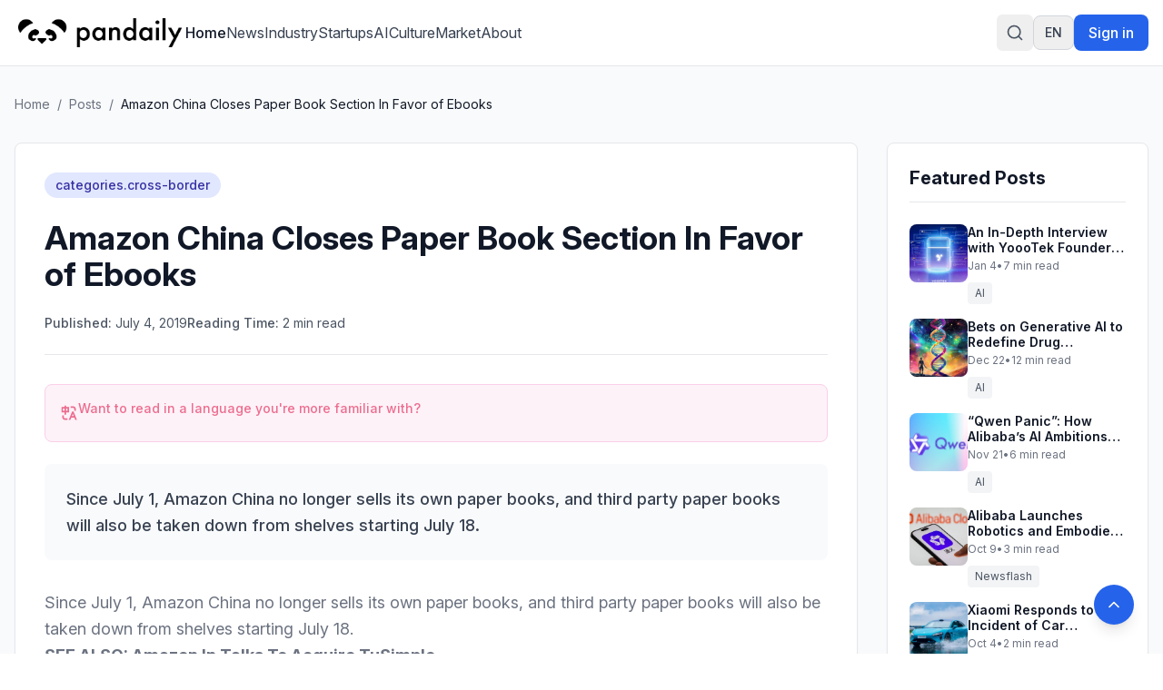

--- FILE ---
content_type: text/html
request_url: https://pandaily.com/amazon-china-closes-paper-book-section-in-favor-of-ebooks/
body_size: 27091
content:
<!DOCTYPE html><html lang="en" dir="ltr"><head><meta charSet="utf-8"/><meta name="viewport" content="width=device-width, initial-scale=1"/><title>Amazon China Closes Paper Book Section In Favor of Ebooks - Pandaily</title><meta name="description" content="Since July 1, Amazon China no longer sells its own paper books, and third party paper books will also be taken down from shelves starting July 18."/><link rel="canonical" href="https://pandaily.com/amazon-china-closes-paper-book-section-in-favor-of-ebooks"/><meta property="og:image" content="https://assets.pandaily.com/uploads/2019/07/amazon.jpg"/><meta name="twitter:image" content="https://assets.pandaily.com/uploads/2019/07/amazon.jpg"/><meta property="og:title" content="Amazon China Closes Paper Book Section In Favor of Ebooks"/><meta property="og:type" content="article"/><meta name="twitter:card" content="summary_large_image"/><meta name="twitter:title" content="Amazon China Closes Paper Book Section In Favor of Ebooks"/><meta name="twitter:description" content="Since July 1, Amazon China no longer sells its own paper books, and third party paper books will also be taken down from shelves starting July 18."/><link rel="stylesheet" href="/assets/tailwind-BaXTH7fR.css"/><link rel="stylesheet" href="/assets/rtl-BCOmrfRK.css"/><link rel="stylesheet" href="https://fonts.googleapis.com/css2?family=Inter:ital,opsz,wght@0,14..32,100..900;1,14..32,100..900&amp;display=swap"/><link rel="manifest" href="/seo-icons/manifest.json"/><link rel="icon" type="image/x-icon" href="/favicon.ico"/><link rel="icon" type="image/png" sizes="16x16" href="/seo-icons/favicon-16x16.png"/><link rel="icon" type="image/png" sizes="32x32" href="/seo-icons/favicon-32x32.png"/><link rel="icon" type="image/png" sizes="96x96" href="/seo-icons/favicon-96x96.png"/><link rel="apple-touch-icon" sizes="57x57" href="/seo-icons/apple-icon-57x57.png"/><link rel="apple-touch-icon" sizes="60x60" href="/seo-icons/apple-icon-60x60.png"/><link rel="apple-touch-icon" sizes="72x72" href="/seo-icons/apple-icon-72x72.png"/><link rel="apple-touch-icon" sizes="76x76" href="/seo-icons/apple-icon-76x76.png"/><link rel="apple-touch-icon" sizes="114x114" href="/seo-icons/apple-icon-114x114.png"/><link rel="apple-touch-icon" sizes="120x120" href="/seo-icons/apple-icon-120x120.png"/><link rel="apple-touch-icon" sizes="144x144" href="/seo-icons/apple-icon-144x144.png"/><link rel="apple-touch-icon" sizes="152x152" href="/seo-icons/apple-icon-152x152.png"/><link rel="apple-touch-icon" sizes="180x180" href="/seo-icons/apple-icon-180x180.png"/><link rel="msapplication-config" href="/seo-icons/browserconfig.xml"/><link rel="alternate" hrefLang="en" href="https://pandaily.com/amazon-china-closes-paper-book-section-in-favor-of-ebooks/"/><link rel="alternate" hrefLang="ar" href="https://ar.pandaily.com/amazon-china-closes-paper-book-section-in-favor-of-ebooks/"/><link rel="alternate" hrefLang="ko" href="https://ko.pandaily.com/amazon-china-closes-paper-book-section-in-favor-of-ebooks/"/><link rel="alternate" hrefLang="es" href="https://es.pandaily.com/amazon-china-closes-paper-book-section-in-favor-of-ebooks/"/><link rel="alternate" hrefLang="x-default" href="https://pandaily.com/amazon-china-closes-paper-book-section-in-favor-of-ebooks/"/><meta name="theme-color" content="#2563eb"/><meta name="apple-mobile-web-app-capable" content="yes"/><meta name="apple-mobile-web-app-status-bar-style" content="default"/><meta name="apple-mobile-web-app-title" content="Pandaily"/><meta name="msapplication-TileColor" content="#2563eb"/><meta name="msapplication-TileImage" content="/seo-icons/ms-icon-144x144.png"/><script>
(function() {
  try {
    // Get theme from localStorage or system preference
    const theme = localStorage.getItem('theme');
    const systemPreference = window.matchMedia('(prefers-color-scheme: dark)').matches ? 'dark' : 'light';
    const preferredTheme = theme || systemPreference;
    
    // Apply theme to document element
    const root = document.documentElement;
    root.classList.remove('light', 'dark');
    
    if (preferredTheme === 'dark') {
      root.classList.add('dark');
    } else {
      root.classList.add('light');
    }
    
    // Store the applied theme back to localStorage to ensure consistency
    localStorage.setItem('theme', preferredTheme);
    
    // Set a data attribute to help React know what theme was applied
    root.setAttribute('data-theme', preferredTheme);
  } catch (e) {
    // Fallback to light theme if anything fails
    document.documentElement.classList.remove('dark');
    document.documentElement.classList.add('light');
    document.documentElement.setAttribute('data-theme', 'light');
  }
})();
</script><script async="" src="https://www.googletagmanager.com/gtag/js?id=G-FZLJC5WJDF"></script><script>
                  window.dataLayer = window.dataLayer || [];
                  function gtag(){dataLayer.push(arguments);}
                  gtag('js', new Date());
                  gtag('config', 'G-FZLJC5WJDF', {
                    page_path: window.location.pathname,
                  });
                </script><script>window.ENV = {"GA_MEASUREMENT_ID":"G-FZLJC5WJDF"};</script></head><body class="h-full bg-white dark:bg-gray-900 text-gray-900 dark:text-gray-100 transition-colors duration-300"><script>((STORAGE_KEY2, restoreKey) => {
    if (!window.history.state || !window.history.state.key) {
      let key2 = Math.random().toString(32).slice(2);
      window.history.replaceState({
        key: key2
      }, "");
    }
    try {
      let positions = JSON.parse(sessionStorage.getItem(STORAGE_KEY2) || "{}");
      let storedY = positions[restoreKey || window.history.state.key];
      if (typeof storedY === "number") {
        window.scrollTo(0, storedY);
      }
    } catch (error2) {
      console.error(error2);
      sessionStorage.removeItem(STORAGE_KEY2);
    }
  })("positions", null)</script><link rel="modulepreload" href="/assets/entry.client-B7sKhcE-.js"/><link rel="modulepreload" href="/assets/jsx-runtime-0DLF9kdB.js"/><link rel="modulepreload" href="/assets/index-Dsk5OEAb.js"/><link rel="modulepreload" href="/assets/components-Bnv698gZ.js"/><link rel="modulepreload" href="/assets/button-BipZKh9Z.js"/><link rel="modulepreload" href="/assets/analytics.client-bPp4IVyd.js"/><link rel="modulepreload" href="/assets/link-utils-BtWZo6MH.js"/><link rel="modulepreload" href="/assets/arrow-right-C2-2FYTw.js"/><link rel="modulepreload" href="/assets/PandailyProLogo-CrFpZy5r.js"/><link rel="modulepreload" href="/assets/external-link-B-iXhpzj.js"/><link rel="modulepreload" href="/assets/auth.client-_arFDVJW.js"/><link rel="modulepreload" href="/assets/root-FcPes_es.js"/><link rel="modulepreload" href="/assets/featured-image-v-I02BlN.js"/><link rel="modulepreload" href="/assets/_slug-Dgh7kvE6.js"/><script>window.__remixContext = {"basename":"/","future":{"v3_fetcherPersist":true,"v3_relativeSplatPath":true,"v3_throwAbortReason":true,"v3_routeConfig":false,"v3_singleFetch":true,"v3_lazyRouteDiscovery":true,"unstable_optimizeDeps":false},"isSpaMode":false};window.__remixContext.stream = new ReadableStream({start(controller){window.__remixContext.streamController = controller;}}).pipeThrough(new TextEncoderStream());</script><script type="module" async="">;
import * as route0 from "/assets/root-FcPes_es.js";
import * as route1 from "/assets/_slug-Dgh7kvE6.js";
window.__remixManifest = {
  "entry": {
    "module": "/assets/entry.client-B7sKhcE-.js",
    "imports": [
      "/assets/jsx-runtime-0DLF9kdB.js",
      "/assets/index-Dsk5OEAb.js",
      "/assets/components-Bnv698gZ.js"
    ],
    "css": []
  },
  "routes": {
    "root": {
      "id": "root",
      "path": "",
      "hasAction": false,
      "hasLoader": true,
      "hasClientAction": false,
      "hasClientLoader": false,
      "hasErrorBoundary": true,
      "module": "/assets/root-FcPes_es.js",
      "imports": [
        "/assets/jsx-runtime-0DLF9kdB.js",
        "/assets/index-Dsk5OEAb.js",
        "/assets/components-Bnv698gZ.js",
        "/assets/button-BipZKh9Z.js",
        "/assets/analytics.client-bPp4IVyd.js",
        "/assets/link-utils-BtWZo6MH.js",
        "/assets/arrow-right-C2-2FYTw.js",
        "/assets/PandailyProLogo-CrFpZy5r.js",
        "/assets/external-link-B-iXhpzj.js",
        "/assets/auth.client-_arFDVJW.js"
      ],
      "css": []
    },
    "routes/$slug": {
      "id": "routes/$slug",
      "parentId": "root",
      "path": ":slug",
      "hasAction": false,
      "hasLoader": true,
      "hasClientAction": false,
      "hasClientLoader": false,
      "hasErrorBoundary": false,
      "module": "/assets/_slug-Dgh7kvE6.js",
      "imports": [
        "/assets/jsx-runtime-0DLF9kdB.js",
        "/assets/link-utils-BtWZo6MH.js",
        "/assets/featured-image-v-I02BlN.js",
        "/assets/index-Dsk5OEAb.js",
        "/assets/analytics.client-bPp4IVyd.js",
        "/assets/components-Bnv698gZ.js"
      ],
      "css": []
    },
    "routes/_index": {
      "id": "routes/_index",
      "parentId": "root",
      "index": true,
      "hasAction": false,
      "hasLoader": true,
      "hasClientAction": false,
      "hasClientLoader": false,
      "hasErrorBoundary": false,
      "module": "/assets/_index-CEkdfUnC.js",
      "imports": [
        "/assets/jsx-runtime-0DLF9kdB.js",
        "/assets/featured-image-v-I02BlN.js",
        "/assets/card-CvU3QKoc.js",
        "/assets/button-BipZKh9Z.js",
        "/assets/index-Dsk5OEAb.js",
        "/assets/link-utils-BtWZo6MH.js",
        "/assets/PandailyProLogo-CrFpZy5r.js",
        "/assets/components-Bnv698gZ.js",
        "/assets/arrow-right-C2-2FYTw.js"
      ],
      "css": []
    }
  },
  "url": "/assets/manifest-6b230c1f.js",
  "version": "6b230c1f"
};
window.__remixRouteModules = {"root":route0,"routes/$slug":route1};

import("/assets/entry.client-B7sKhcE-.js");</script></body></html><!--$--><script>window.__remixContext.streamController.enqueue("[{\"_1\":2,\"_560\":-5,\"_561\":-5},\"loaderData\",{\"_3\":4,\"_310\":311},\"root\",{\"_5\":-5,\"_6\":7,\"_8\":9,\"_16\":17,\"_306\":307},\"user\",\"language\",\"en\",\"languageConfig\",{\"_10\":7,\"_11\":12,\"_13\":14,\"_15\":-5},\"code\",\"name\",\"English\",\"dir\",\"ltr\",\"subdomain\",\"translations\",{\"_18\":19,\"_30\":31,\"_56\":57,\"_76\":77,\"_28\":100,\"_127\":128,\"_139\":140,\"_92\":162,\"_170\":171,\"_82\":176,\"_198\":199,\"_22\":204},\"header\",{\"_20\":21,\"_22\":23,\"_24\":25,\"_26\":27,\"_28\":29},\"home\",\"Home\",\"about\",\"About\",\"signIn\",\"Sign in\",\"signOut\",\"Sign out\",\"search\",\"Search\",\"footer\",{\"_32\":33,\"_34\":35,\"_36\":37,\"_38\":39,\"_40\":41,\"_42\":43,\"_44\":45,\"_46\":47,\"_48\":49,\"_50\":51,\"_52\":53,\"_54\":55},\"tagline\",\"Everything about China's Innovation\",\"description\",\"Pandaily is a tech media based in Beijing. Our mission is to deliver premium content and contextual insights on China's technology scene to the worldwide tech community.\",\"aboutUs\",\"About Us\",\"joinUs\",\"Join Us\",\"contactUs\",\"Contact Us\",\"writeForUs\",\"Write for Us\",\"donateToUs\",\"Donate To Us\",\"partnership\",\"Partnership\",\"trade\",\"Trade\",\"techBuzzChina\",\"TechBuzz China\",\"backToTop\",\"Back to top\",\"copyright\",\"© 2017 - {{year}} Pandaily. All rights reserved.\",\"categories\",{\"_58\":59,\"_60\":61,\"_62\":63,\"_64\":65,\"_66\":67,\"_68\":69,\"_70\":71,\"_72\":73,\"_74\":75},\"news\",\"News\",\"industry\",\"Industry\",\"startups\",\"Startups\",\"ai\",\"AI\",\"culture\",\"Culture\",\"market\",\"Market\",\"gadgets\",\"Gadgets\",\"auto\",\"Auto\",\"gaming\",\"Gaming\",\"common\",{\"_78\":79,\"_80\":81,\"_82\":83,\"_84\":85,\"_86\":87,\"_88\":89,\"_90\":91,\"_92\":93,\"_94\":95,\"_96\":97,\"_98\":99},\"readMore\",\"Read more\",\"loading\",\"Loading...\",\"error\",\"Error\",\"notFound\",\"Not found\",\"goBack\",\"Go back\",\"share\",\"Share\",\"enterHere\",\"Enter here\",\"posts\",\"Posts\",\"previous\",\"Previous\",\"next\",\"Next\",\"minRead\",\"min read\",{\"_101\":102,\"_103\":104,\"_105\":106,\"_107\":108,\"_109\":110,\"_119\":120,\"_121\":122,\"_123\":124,\"_125\":126},\"placeholder\",\"Search articles, categories, tags...\",\"searching\",\"Searching...\",\"close\",\"Close search\",\"tipsTitle\",\"Search Tips:\",\"tips\",{\"_111\":112,\"_113\":114,\"_115\":116,\"_117\":118},\"autoSearch\",\"Search is performed automatically as you type\",\"exactPhrase\",\"Use quotes for exact phrases: \\\"artificial intelligence\\\"\",\"searchScope\",\"Search works across article titles, content, categories, and tags\",\"closeShortcut\",\"to close\",\"noResults\",\"No results found for \\\"{{query}}\\\"\",\"noResultsHint\",\"Try adjusting your search terms or browse our categories\",\"resultsCount\",\"Found {{count}} result for \\\"{{query}}\\\"\",\"resultsCount_plural\",\"Found {{count}} results for \\\"{{query}}\\\"\",\"category\",{\"_129\":130,\"_131\":132,\"_133\":134,\"_135\":136,\"_137\":138},\"title\",\"Category\",\"showing\",\"Showing {{count}} of {{total}} posts in this category\",\"noPosts\",\"No posts found in this category\",\"noPostsDescription\",\"This category doesn't have any published posts yet.\",\"browseAllPosts\",\"Browse All Posts\",\"homepage\",{\"_141\":142,\"_143\":144,\"_145\":146,\"_147\":148,\"_149\":150,\"_151\":152,\"_153\":154,\"_155\":156},\"featuredStory\",\"Featured Story\",\"featuredNews\",\"Featured News\",\"exploreByCategory\",\"Explore by Category\",\"latestNews\",\"Latest News\",\"exploreAllNews\",\"Explore All News\",\"noMorePosts\",\"No more posts to load\",\"loadingMore\",\"Loading more news...\",\"newsletter\",{\"_157\":158,\"_34\":159,\"_160\":161},\"stayUpdated\",\"Stay Updated\",\"Get the latest China tech news delivered to your inbox\",\"subscribe\",\"Subscribe to Newsletter\",{\"_163\":164,\"_131\":165,\"_133\":166,\"_135\":167,\"_94\":95,\"_96\":97,\"_168\":169},\"allPosts\",\"All Posts\",\"Showing {{count}} of {{total}} posts\",\"No posts found\",\"Check back later for new content.\",\"backToAllPosts\",\"Back to All Posts\",\"tag\",{\"_129\":172,\"_131\":173,\"_133\":174,\"_135\":175},\"Tag\",\"Showing {{count}} of {{total}} posts with this tag\",\"No posts with this tag\",\"This tag does not have any published posts yet.\",{\"_177\":178,\"_182\":183,\"_186\":187,\"_190\":191,\"_192\":193,\"_194\":195,\"_196\":197},\"404\",{\"_129\":179,\"_180\":181},\"Page Not Found\",\"message\",\"The page you're looking for doesn't exist or has been moved. Let's get you back on track!\",\"500\",{\"_129\":184,\"_180\":185},\"Server Error\",\"Our servers are having a moment. Our team has been notified and is working to fix this.\",\"general\",{\"_129\":188,\"_180\":189},\"Oops! Something went wrong\",\"We're sorry, but something unexpected happened. Please try again.\",\"backToHome\",\"Back to Home\",\"tryAgain\",\"Try Again\",\"funTitle\",\"Don't worry, this happens to the best of us!\",\"funMessage\",\"While you're here, why not explore our latest articles on China's tech scene? We have amazing insights waiting for you on our homepage.\",\"meta\",{\"_129\":200,\"_34\":201,\"_202\":203},\"Pandaily - China Tech News, AI \u0026 Electric Vehicle Insights\",\"Premier English-language source for Chinese technology news, AI breakthroughs, and electric vehicle developments. Deep insights from Beijing's tech landscape for the global community.\",\"keywords\",\"China tech news, Chinese technology, AI news China, electric vehicles China, Chinese startups, fintech China, Pandaily, TechBuzz China podcast\",{\"_198\":205,\"_209\":210,\"_220\":221,\"_234\":235,\"_281\":282,\"_298\":299},{\"_129\":206,\"_34\":207,\"_202\":208},\"About Pandaily - Premier China Tech News \u0026 Insights\",\"Learn about Pandaily, Beijing's premier English-language media company delivering contextual insights on Chinese technology, business, and innovation to the global community.\",\"Pandaily, China tech news, Chinese technology, TechBuzz China podcast, DecodeChina, Pandata, China business insights\",\"hero\",{\"_129\":211,\"_212\":213,\"_214\":215,\"_216\":217,\"_218\":219},\"About Pandaily\",\"subtitle\",\"Beijing's premier English-language media company delivering contextual insights on Chinese technology, business, and innovation to the global community.\",\"location\",\"Beijing, China\",\"globalAudience\",\"Global Audience\",\"millionsReached\",\"Millions Reached\",\"whoWeAre\",{\"_129\":222,\"_34\":223,\"_224\":225},\"Who We Are\",\"Pandaily is a Beijing-based media company equipped with a deep understanding of China's technology landscape and the unicorns that drive its innovation. Our mission is to deliver premium content with contextual insights on Chinese technology, business, sports, and culture to the worldwide community.\",\"stats\",{\"_226\":227,\"_228\":229,\"_230\":231,\"_232\":233},\"productLines\",\"Product Lines\",\"reach\",\"Reach\",\"podcast\",\"Podcast\",\"events\",\"Events\",\"whatWeDo\",{\"_129\":236,\"_212\":237,\"_238\":239,\"_252\":253,\"_267\":268},\"What We Do\",\"Pandaily operates three core product lines designed to bridge the gap between China's dynamic tech ecosystem and the global community.\",\"onlineContent\",{\"_129\":240,\"_241\":242,\"_230\":245,\"_248\":249},\"Online English Content\",\"pandaily\",{\"_129\":243,\"_34\":244},\"Pandaily.com\",\"Our website publishes English content on industrial insights, tech company moves, product reviews, and cultural pieces with a focus on North American and Asian readers.\",{\"_129\":246,\"_34\":247},\"TechBuzz China Podcast\",\"Weekly insights from China experts Rui Ma \u0026 Ying-Ying Lu, uncovering unique perspectives on Chinese tech news that don't make it into English coverage.\",\"video\",{\"_129\":250,\"_34\":251},\"Pandaily Video Series\",\"In-depth reviews of smart devices and insider exploration of China's tech scene for all technology enthusiasts.\",\"community\",{\"_129\":254,\"_255\":256},\"Community Connection\",\"decodeChina\",{\"_129\":257,\"_34\":258,\"_259\":260},\"DecodeChina\",\"A one-week intensive immersion into China's tech scene, occurring bi-monthly to broaden participants' understanding through:\",\"items\",{\"_261\":262,\"_263\":264,\"_265\":266},\"visits\",\"Company visits and networking\",\"courses\",\"Pandaily-designed courses\",\"workshops\",\"Workshops and cultural excursions\",\"data\",{\"_129\":269,\"_270\":271},\"Data Service\",\"pandata\",{\"_129\":272,\"_34\":273,\"_259\":274},\"Pandata\",\"A comprehensive database containing information on China's most influential tech companies, including:\",{\"_275\":276,\"_277\":278,\"_279\":280},\"overviews\",\"Company overviews\",\"biographies\",\"Executive team biographies\",\"stories\",\"Origin stories and developments\",\"byTheNumbers\",{\"_129\":283,\"_34\":284,\"_224\":285},\"By the Numbers\",\"As one of the most popular sources for the international community to learn about China, Pandaily has reached millions around the globe. Though our subscribers hail from all corners of the world, our goal is persistent: to break through the language barrier and strengthen our readers' understanding of China.\",{\"_286\":287,\"_288\":289,\"_290\":291,\"_292\":293,\"_294\":295,\"_296\":297},\"millions\",\"Millions\",\"millionsLabel\",\"Global Readers Reached\",\"weekly\",\"Weekly\",\"weeklyLabel\",\"Podcast Episodes\",\"global\",\"Global\",\"globalLabel\",\"Subscriber Community\",\"cta\",{\"_129\":300,\"_34\":301,\"_302\":303,\"_304\":305},\"Join Our Community\",\"Stay connected with China's evolving tech landscape through our comprehensive coverage and expert insights.\",\"readLatestNews\",\"Read Latest News\",\"listenToPodcast\",\"Listen to Podcast\",\"ENV\",{\"_308\":309},\"GA_MEASUREMENT_ID\",\"G-FZLJC5WJDF\",\"routes/$slug\",{\"_312\":313,\"_371\":372,\"_6\":7},\"post\",{\"_314\":315,\"_129\":316,\"_317\":318,\"_319\":320,\"_321\":322,\"_323\":324,\"_325\":326,\"_327\":328,\"_329\":330,\"_331\":332,\"_6\":7,\"_333\":334,\"_335\":-5,\"_336\":337,\"_338\":339,\"_56\":340,\"_348\":349,\"_363\":-5,\"_364\":-5,\"_365\":366,\"_367\":368,\"_369\":370},\"documentId\",\"yod8ss21v0sgwjmbjf70rob7\",\"Amazon China Closes Paper Book Section In Favor of Ebooks\",\"slug\",\"amazon-china-closes-paper-book-section-in-favor-of-ebooks\",\"excerpt\",\"Since July 1, Amazon China no longer sells its own paper books, and third party paper books will also be taken down from shelves starting July 18.\",\"content\",\"\u003c!-- wp:paragraph --\u003e\\n\u003cp\u003eSince July 1, Amazon China no longer sells its own paper books, and third party paper books will also be taken down from shelves starting July 18.\u003c/p\u003e\\n\u003c!-- /wp:paragraph --\u003e\\n\\n\u003cp class=\\\"see-also-link\\\"\u003e\u003cstrong\u003eSEE ALSO: \u003ca href=\\\"https://pandaily.com/amazon-in-talks-to-acquire-tusimple/\\\" rel=\\\"noopener\\\"\u003eAmazon In Talks To Acquire TuSimple\u003c/a\u003e\u003c/strong\u003e\u003c/p\u003e\\n\\n\u003c!-- wp:paragraph --\u003e\\n\u003cp\u003eAlthough this is just another step in shutting down Amazon China businesses, cross-border e-commerce and Kindle digital books will not be influenced.\u003c/p\u003e\\n\u003c!-- /wp:paragraph --\u003e\\n\\n\u003c!-- wp:paragraph --\u003e\\n\u003cp\u003e“Kindle is loved by our Chinese customers,” said \u003ca href=\\\"https://baijiahao.baidu.com/s?id=1638034763456130365\u0026amp;wfr=spider\u0026amp;for=pc\\\"\u003eAmazon China\u003c/a\u003e, “We will provide more and more high-quality content and services, including Kindle ebooks, Kindle Unlimited and Prime books.”\u003c/p\u003e\\n\u003c!-- /wp:paragraph --\u003e\\n\\n\u003c!-- wp:paragraph --\u003e\\n\u003cp\u003e\u003ca href=\\\"http://www.techweb.com.cn/internet/2019-07-03/2742885.shtml\\\"\u003eThey also said \u003c/a\u003esellers who want to cooperate with Amazon and expand into a global market can contact Amazon China's global store team for help.\u003c/p\u003e\\n\u003c!-- /wp:paragraph --\u003e\\n\\n\u003c!-- wp:paragraph --\u003e\\n\u003cp\u003eThe paper book section vulnerability shouldn't come as a surprise, because Amazon's e-commerce is not growing as expected. E-commerce and Amazon Web Services (AWS) have been the two main revenue sources for Amazon. Although they both maintain a certain growth rate, the e-commerce is slowing down with a quarterly increase of \u003ca href=\\\"http://www.guancha.cn/ChanJing/2019_04_26_499255.shtml\\\"\u003e10 percent\u003c/a\u003e. \u003c/p\u003e\\n\u003c!-- /wp:paragraph --\u003e\\n\\n\u003c!-- wp:paragraph --\u003e\\n\u003cp\u003eIt is also no surprise that Amazon China has been cut down by the main company. The China branch’s operations have not been an individual section in Amazon's annual report since \u003ca href=\\\"https://www.wallstreetcn.com/articles/3513602\\\"\u003e2014\u003c/a\u003e. “We have organized our operations into three segments: North America, International, and Amazon Web Services (“AWS”),” as \u003ca href=\\\"https://ir.aboutamazon.com/static-files/0f9e36b1-7e1e-4b52-be17-145dc9d8b5ec\\\"\u003eAmazon's 2018 annual report \u003c/a\u003eshowed. \u003c/p\u003e\\n\u003c!-- /wp:paragraph --\u003e\\n\\n\u003c!-- wp:paragraph --\u003e\\n\u003cp\u003eThe company is worried that regional laws and regulations may harm their businesses. Their 2018 annual report said that “The People’s Republic of China (“PRC”) and India regulate Amazon’s and its affiliates’ businesses and operations in country through regulations and license requirements that may restrict foreign investment in and operation of the Internet...”\u003c/p\u003e\\n\u003c!-- /wp:paragraph --\u003e\\n\\n\u003c!-- wp:paragraph --\u003e\\n\u003cp\u003eLocal government interference and lack of funding also bothers the company. “In addition, our Chinese and Indian businesses and operations may be unable to continue to operate if we or our affiliates are unable to access sufficient funding or in China enforce contractual relationships with respect to management and control of such businesses,” Amazon stated in their annual report 2018.\u003c/p\u003e\\n\u003c!-- /wp:paragraph --\u003e\\n\\n\u003c!-- wp:paragraph --\u003e\\n\u003cp\u003eThe company even concluded that it is costly to establish, develop, and maintain international operations and stores. “Our international operations may not be profitable on a sustained basis.” \u003cbr\u003e\u003c/p\u003e\\n\u003c!-- /wp:paragraph --\u003e\",\"publishedDate\",\"2019-07-04T12:14:42.000Z\",\"featured\",false,\"viewCount\",0,\"readingTime\",2,\"status\",\"draft\",\"originalWordPressId\",17973,\"featuredImage\",\"featuredImageUrl\",\"https://assets.pandaily.com/uploads/2019/07/amazon.jpg\",\"gallery\",[],[341],{\"_314\":342,\"_11\":343,\"_317\":344,\"_345\":346,\"_34\":347},\"szorqbpr9vbdlhbsy9uhyww1\",\"Cross-border\",\"cross-border\",\"color\",\"#000000\",\"\",\"tags\",[350,355,359],{\"_314\":351,\"_11\":352,\"_317\":353,\"_345\":354,\"_34\":347},\"sw8tf8zuaef5pu8s3iv6fqq3\",\"Amazon\",\"amazon\",\"#6366f1\",{\"_314\":356,\"_11\":357,\"_317\":358,\"_345\":354,\"_34\":347},\"jp47hto9yuo8idy4a7i8srjp\",\"Amazon China\",\"amazon-china\",{\"_314\":360,\"_11\":361,\"_317\":362,\"_345\":354,\"_34\":347},\"n7d2qvg3b1057xyjft62k6ak\",\"Ebooks\",\"ebooks\",\"seo\",\"externalVideo\",\"createdAt\",\"2025-06-24T22:23:07.242Z\",\"updatedAt\",\"2025-06-24T23:46:49.788Z\",\"publishedAt\",\"2025-06-24T23:46:49.817Z\",\"featuredPosts\",[373,421,468,502,536],{\"_314\":374,\"_129\":375,\"_317\":376,\"_319\":377,\"_321\":378,\"_323\":379,\"_325\":380,\"_327\":328,\"_329\":381,\"_331\":382,\"_6\":7,\"_333\":-5,\"_335\":383,\"_336\":-5,\"_56\":394,\"_348\":397,\"_363\":-5,\"_364\":-5,\"_365\":418,\"_367\":419,\"_369\":420},\"m2ls6jkk0pyidxc7zympvyt4\",\"An In-Depth Interview with YoooTek Founder Xiao Ruizhe\",\"an-in-depth-interview-with-yooo-tek-founder-xiao-ruizhe\",\"In an era defined by constant notifications and information overload, startup YoooTek is attempting a softer, more human-centered approach to technology.\",\"In an era defined by constant notifications and information overload, startup YoooTek is attempting a softer, more human-centered approach to technology. Rooted in the engineering and robotics foundation of publicly listed company [Yijiahe](https://en.yijiahe.com/) (603666.SH), YoooTek is built around a simple but ambitious idea: **technology should help people feel seen, understood, and supported.**\\n\\nThat philosophy takes concrete form in YoooTek’s first product, AI ONE—a compact AI device that magnetically attaches to the back of a smartphone. Rather than functioning as yet another screen or app, AI ONE acts as a physical switch for “information minimalism.” Paired with its companion app, it creates a buffer between users and their phones, redefining how information is received, filtered, and prioritized.\\n\\n![AI ONE.jpg](https://cms-image.pandaily.com/AI_ONE_fb41e17b34.jpg)\\n\\nAI ONE combines two core functions. The first is notification curation, designed to filter noise from constant message streams. Instead of confronting users with endless unread badges, the device distills what truly matters and signals urgency through a simple light—if it doesn’t light up, the message can wait. The second function, called “Flash Insight,” serves as a lightweight external memory. Users can record short voice notes at any moment, which AI automatically organizes into structured notes or to-do items—no screens, no apps, no friction.\\n\\nBehind AI ONE is YoooTek’s deep integration of multimodal perception, natural language understanding, and emotional computation. Drawing on years of robotics and intelligent systems experience, the team has developed technologies that not only interpret what users say, but how they say it—quietly embedding complex AI beneath a calm, non-intrusive interface.\\n\\nIn the following interview, YoooTek founder Xiao Ruizhe explains why selling a product is ultimately about shaping user mindset, why AI ONE had to be hardware rather than software, and why restraint—not novelty—is the key to building meaningful AI products.\\n\\n![AI ONE founder.png](https://cms-image.pandaily.com/AI_ONE_founder_5051f7483d.png)\\n\\n## Q\u0026A\\n\\n### Q: You’ve said that “selling a product is essentially selling a state of mind.” What do you mean by that?\\n\\n**Xiao Ruizhe:** I believe selling a product is fundamentally about selling a state of mind. Consumers do not make purchasing decisions based on specifications, but on their identification with a particular way of life or sense of self. What ultimately matters is not the feature set itself, but what owning that product represents to the user. When someone decides to buy it, they are also making a statement about who they are and how they want to live. That’s why, when defining a product, the first question shouldn’t be about functionality, but about why someone would want it in their life in the first place.\\n\\n### Q: Why did you decide to build a consumer-facing product at Yijiahe?\\n\\n**Xiao:** On one hand, Yijiahe wanted to explore consumer products. On the other hand, I was already thinking about doing something consumer-facing that deeply integrates AI. When we first met, we didn’t rush into discussing what to build. For me, finding the right partners matters more than deciding on the product itself. If people are aligned in how they think and how they work, the product direction will eventually emerge.\\n\\n### Q: Why did you almost completely abandon the first product concept?\\n\\n**Xiao:** The first version was closer to a large AI toy. Technically, it incorporated various sensors and components, but we hadn’t answered a fundamental question: what actually defines a good AI product? If you don’t understand that, the product inevitably relies on novelty. Once the novelty wears off, there’s nothing left. That’s why I chose to delay the launch rather than push something out prematurely.\\n\\n### Q: What changed your understanding of companion-style AI products?\\n\\n**Xiao:** I gradually realized that language itself is an extremely low-bandwidth form of interaction. Real human interaction is high-context—it constantly adapts through expressions, emotions, and subtle behavioral cues. If an AI companion cannot read context, it’s almost impossible for it to work well. Pure conversation, by itself, is not enough to create a meaningful sense of companionship.\\n\\n### Q: Is that why emotion recognition and visual perception became so important to you?\\n\\n**Xiao:** Yes. Micro-expressions are a core part of how humans read each other, and from a technical standpoint that means high-frame-rate visual perception. Without enough contextual data, the experience simply breaks down. If the system cannot perceive subtle emotional changes, it will always respond in a shallow or inappropriate way. These valuable explorations will gradually take shape in our future products.\\n\\n### Q: Bringing it back to AI ONE—what problem does it fundamentally solve?\\n\\n**Xiao:** At its core, AI One is designed to address information overload. We want to place a physical buffer between users and their phones. The idea is simple: if the light doesn’t turn on, you don’t need to check your phone. That single signal allows people to regain focus without constantly second-guessing whether they’re missing something important.\\n\\n### Q: Why did this have to be a hardware product instead of an app?\\n\\n**Xiao:** There are two reasons. The first is system-level constraints. The second is logic. You can’t claim to help users filter information while still forcing them to see everything on their screens. That contradiction only disappears when there’s a separate physical layer that takes over part of the decision-making process.\\n\\n### Q: Why did you choose light as the primary interaction mechanism?\\n\\n**Xiao:** We ruled out sound because most phones are kept on silent. We also ruled out vibration, because when a device is attached to a phone, you can’t tell which one is vibrating. Light turned out to be the most restrained and effective option—it delivers information without demanding attention.\\n\\n### Q: Why limit voice recording to 60 seconds?\\n\\n**Xiao:** Because we don’t want to become a meeting tool. Once you allow long recordings, the product starts drifting toward professional software. AI ONE is meant to be a personal, always-with-you assistant—something lightweight enough to fit naturally into everyday life.\\n\\n### Q: Why was it so important to price AI ONE in the hundred-yuan range?\\n\\n**Xiao:** At this price point, decision friction drops to its lowest level. Users don’t overthink the purchase. For me, it matters more that AI ONE becomes a foundational product—one that can enter as many people’s lives as possible and allow the broader public to experience a new form of AI-driven interaction and convenience—than optimizing short-term hardware margins.\\n\\n### Q: How do you approach user data and privacy?\\n\\n**Xiao:** There is a hard line we won’t cross: we will never sell user data to third parties. Once you cross that line, you lose your foundation. Trust is the only reason users are willing to let AI into their daily lives, and that trust collapses instantly if data becomes a commodity. But promises alone are not enough. To address users’ concerns about security, we developed a novel data-asset ownership architecture—the Glass-Box Trusted Privacy Computing Architecture. Its core logic is a shift from trust based on promises to trust verified by architecture.\\n\\n### Q: How do you view recent AI phone experiments like ByteDance’s?\\n\\n**Xiao:** They’re interesting demos, but not restrained enough. If you break existing commercial rules, something may work in the short term, but the ecosystem will eventually push back. Sustainable products have to innovate within rules, not by ignoring them. Our path is different from theirs. We pursue sustainable innovation within existing ecosystems and rules, rather than disrupting or breaking them. One advantage of this approach is that ecosystem players built up over many years can become partners who move forward alongside us.\\n\\n### Q: Looking five or ten years ahead, what defines success for you?\\n\\n**Xiao:** If we’re still alive, that’s success. If you don’t survive, nothing else really matters. In an industry that changes this fast, longevity is the only proof that your direction was right.\",\"2026-01-04T14:35:34.909Z\",true,7,\"published\",{\"_314\":384,\"_385\":386,\"_387\":347,\"_388\":389,\"_390\":391,\"_392\":393},\"dmmw8v2daslaeefp76dtfco1\",\"url\",\"https://cms-image.pandaily.com/IMG_0598_566b8573c8.JPG\",\"alternativeText\",\"caption\",\"YoooTek AI One\",\"width\",2730,\"height\",1535,[395],{\"_314\":396,\"_11\":65,\"_317\":64,\"_345\":346,\"_34\":347},\"ou7tkn9cq6eba9jr68hqiwch\",[398,402,406,410,414],{\"_314\":399,\"_11\":400,\"_317\":401,\"_345\":354,\"_34\":-5},\"nb97mhajkwkyfyoybduz225y\",\"Yijiahe\",\"yijiahe\",{\"_314\":403,\"_11\":404,\"_317\":405,\"_345\":354,\"_34\":-5},\"adtw7uiflf4yiigny2dgrb2r\",\"YoooTek\",\"yooo-tek\",{\"_314\":407,\"_11\":408,\"_317\":409,\"_345\":354,\"_34\":347},\"cioqpkdtdi1m78uxfpyrckvh\",\"Artificial Intelligence\",\"artificial-intelligence\",{\"_314\":411,\"_11\":412,\"_317\":413,\"_345\":354,\"_34\":347},\"ejpm9snjpxhw17gfjgugw1qx\",\"Chinese Brands\",\"chinese-brands\",{\"_314\":415,\"_11\":416,\"_317\":417,\"_345\":354,\"_34\":-5},\"qj8wznxhxz877vp5stkozhua\",\"Technologies\",\"technologies-1\",\"2026-01-04T13:13:29.118Z\",\"2026-01-04T14:35:34.689Z\",\"2026-01-04T14:35:34.822Z\",{\"_314\":422,\"_129\":423,\"_317\":424,\"_319\":425,\"_321\":426,\"_323\":427,\"_325\":380,\"_327\":328,\"_329\":428,\"_331\":382,\"_6\":7,\"_333\":-5,\"_335\":429,\"_336\":-5,\"_56\":434,\"_348\":440,\"_363\":-5,\"_364\":-5,\"_365\":465,\"_367\":466,\"_369\":467},\"e31oem9rg7p06lj5agyg97pd\",\"Bets on Generative AI to Redefine Drug Discovery——IntelliGenAI and Their Foundation Model Approach \",\"bets-on-generative-ai-to-redefine-drug-discovery-intelli-gen-ai-and-their-foundation-model-approach\",\"IntelliGenAI's IntelliFold foundation model represents a promising breakthrough in generative AI for structural biology, achieving performance comparable to or surpassing AlphaFold 3, with controllable features poised to accelerate drug discovery and redefine scientific research paradigms.\",\"For decades, new drug development has been constrained by the notorious “double ten” rule: a 10-year timeline, $1 billion in costs, and barely a 10% success rate for bringing a new therapy to market. A newly founded Generative science startup, IntelliGenAI, believes it can upend that paradigm. By leveraging cutting-edge generative AI in structural biology, IntelliGenAI aims to dramatically accelerate drug discovery and improve success odds. The company recently closed an angel funding round reportedly in the “tens of millions of US dollars” to advance its technology and is gearing up for growth.\\n\\n### Merging Structural Biology with Generative AI\\n\\nIntelliFold’s（which is the foundation model released by the company ） core innovation is a generative AI model for 3D biomolecular structure prediction. In essence, the startup has built a large-scale “base model” akin to DeepMind’s AlphaFold-3, but with broader capabilities tailored for drug R\u0026D like affinity and allosteric site. The IntelliFold model can predict how different biological molecules – proteins, DNA/RNA, small-molecule drugs, ions, etc. – interacts with each other in three-dimensional space with high precision. According to a early version open technical report from the company, IntelliFold’s performance on key protein-structure benchmarks is on par with Google DeepMind’s latest AlphaFold 3, and the latest Pro version of the model has already been shown to comprehensively surpass AF-3 on public test datasets. This means the model not only computes protein folding, but can also anticipate binding conformations and even estimate binding affinity between a protein and a prospective drug molecule – a crucial metric for virtual screening .\\n\\nA major feature of IntelliFold’s system is its controllability. By applying lightweight, trainable adapters, the base model can be guided toward specific tasks . For example, it can focus on predicting allosteric conformational changes – the subtle shape shifts a protein undergoes when a molecule binds to a distant site – without losing accuracy on the primary conformation . “Given a specific protein sequence, the IntelliFold model can predict its binding conformation and mode with a small molecule,” explains Ronald Sun, president of the company, highlighting a key capability that addresses a clear market need in drug discovery. Beyond structure alone, the model can output an affinity value for the binding, potentially boosting the efficiency and accuracy of drug screening by orders of magnitude. These advances provide pharmaceutical researchers with a powerful tool to design and evaluate new therapeutic molecules far more efficiently than before.\\n\\nThe IntelliFold platform was developed in-house by the startup IntelliGenAI, which was initiated by 2 college mates in late 2024 amid a surge of interest in generative AI ventures . Ronald Sun, IntelliFold’s President, is a former tech venture investor who spent years backing frontier technology projects to win before deciding to build one himself . The chief scientist, Siqi Sun, is a Fudan University researcher who previously worked at Microsoft’s headquarter research labs in Seattle , specializing in advanced large-language models for years after won \\\"SOTA\\\" in structure prediction on CASP12(Critical Assessment of Structure Prediction, 2016) . The larger founding team’s uncommon mix of AI expertise and structural biology know-how enabled them to create a sophisticated prediction model from the ground up, rather than just wrapping existing tools. Most team members have dual backgrounds in computational biology and deep learning, which Ronald notes was critical for developing their own large model for scientific research. An early version of IntelliFold’s server has already been made available to collaborators and testers, showcasing the technology’s potential in real-world drug discovery projects.\\n\\n### “Generative Science” – A New Research Paradigm\\n\\nIntelliFold’s approach exemplifies what Ronald Sun calls “generative science” – applying generative AI to scientific discovery in ways that fundamentally differ from the traditional research paradigm. For centuries, science has advanced through the painstaking process of formulating theories, deriving equations, and experimentally verifying each step . In drug development, for instance, researchers normally must identify a biological target, design a molecule, and iteratively test and tweak hypotheses in the lab. Generative AI offers a radically different path: instead of explicitly mapping out every molecular interaction with first-principles physics and chemistry, the AI model is trained on massive datasets of sequences, structures, and experimental results. It can then directly generate plausible solutions or predictions, even without a perfect human understanding of every mechanism .\\n\\nAccording to Ronald, this data-driven generative method can yield outcomes that are “relatively accurate(compared with ground truths), but absolutely faster and broader” in scope compared to traditional techniques. In other words, a well-trained model might not explain why a particular protein folds or binds the way it does, but it can predict what will happen much more quickly and across vastly more possibilities than any lab could test manually, and is currently one of the most effective and leading approaches for tackling harder and more complex binding problems, such as so-called undruggable targets. The true dawn of this generative science approach was marked by DeepMind’s AlphaFold2, which in 2020 solved the decades-old problem of predicting protein 3D structures from amino acid sequences . AlphaFold3 (announced in 2024) extended that capability to model interactions between proteins and other molecules like nucleic acids, small compounds, and even antibodies  – opening the door for AI to guide drug discovery in a meaningful way.\\n\\nNow, startups like IntelliFold are pushing this trend further. “We’re seeing a potential shift in the first principles of scientific research,” Ronald says of the generative AI wave. “For the first time, it may be possible to expand human scientific knowledge ten times faster and broader, even without fully interpretable models for every step.” Ronald expects that harnessing AI in this way could boost research efficiency by at least an order of magnitude and allow scientists to explore options that were previously infeasible. In the pharmaceutical context, he notes, an GenAI-driven paradigm could drastically shorten the discovery cycle and reduce costs per new drug candidate. Success rates might improve “several-fold,” as advanced models uncover viable drug hits that human experts might overlook. By applying generative models directly to scientific exploration, IntelliFold hopes to turn what was once a slow, linear process into something more akin to rapid prototyping – testing countless virtual compounds and scenarios  with unprecedented accuracy in silico with only the most promising ones moving to physical trials.\\n\\n### Chasing SOTA  by surfing the scaling  law\\n\\nAlongside symbolic language intelligence and  physical world intelligence, scientific intelligence that capture representations of natural laws and deep underlying regularities constitute the third top-level pillar of Artificial General Intelligence (AGI). Across a wide range of natural science domains—spanning the extremely concrete and the extremely abstract, the macroscopic and the microscopic—there exist objective structures that can be formalized, systematized, and ultimately operationalized as tools.\\n\\nHistorically, mathematical principles and empirical scientific experimentation were the primary means by which humanity explained natural forces and unlocked productivity, guiding sustained and transformative progress. However, since the advent of AlphaFold2 (AF-2), a new race toward state-of-the-art (SOTA) performance has emerged—one in which competition between models themselves has become the principal arena of intellectual rivalry.\\n\\nThe CASP competition, which had seen only incremental advances over several decades, entered a new phase at CASP12 in 2016 with the introduction of convolutional neural networks, and was ultimately brought to a decisive turning point at CASP14, where AlphaFold2 effectively solved the long-standing problem of single-protein structure prediction at near-experimental accuracy.\\n\\nWhile years of progress in monomeric structure prediction—culminating in AF-2—have been of profound scientific significance and provided industry with far superior starting points for downstream research, they remain insufficient for one of the most critical challenges in early-stage drug discovery: co-folding. In this domain, the industry has long lacked a solution that simultaneously offers reliable interaction awareness and high-throughput efficiency.\\n\\nThe formal release of AlphaFold3 in 2024, with its generative-AI-based capability for complex and composite structure prediction, marked a major inflection point in the industrial value of biological foundation models. Its breakthroughs in predicting structures of diverse molecular complexes—including antigen–antibody systems and protein–small-molecule interactions—opened a new chapter. Building on this capability, AlphaFold-related platforms secured multiple landmark partnerships with multinational pharmaceutical companies such as Novartis and Eli Lilly, involving upfront payments in the tens of millions of US dollars and total deal values ranging from USD 1–2 billion.\\n\\nIn parallel, replication efforts and exploratory improvements have rapidly followed. Yet due to the exceptionally high barrier to entry, requiring deep expertise in both large-scale generative models and structural biology, progress has been incremental rather than explosive. Recent benchmark studies—such as the newly published FoldBench benchmark—have revealed meaningful overall progress in this direction, while also highlighting that current SOTA methods still have considerable room for improvement on certain tasks.\\n\\nUsing biology as a representative example, it has become increasingly clear that how domain-specific scientific data and knowledge are tokenized and mapped into generative AI architectures is now the foundational and defining problem of Generative Science. Once domain science has been successfully tokenized and its feasibility validated, the next imperative is scaling—a process that demands iterative advances in model architecture and infrastructure.\\n\\nGenerative science is not simply about stacking more Transformer blocks. To build more powerful and effective models, researchers need a deep understanding of both domain-specific science and model architectures themselves, in order to find the right scaling directions. Otherwise, merely piling on more compute and data will still fail to achieve good results.\\n\\nThis process—scaling toward higher-capacity, higher-efficiency models, achieving stronger performance, integrating increasingly concrete problem settings and scenario-specific data, and forming a self-reinforcing dynamic flywheel of iteration—is rapidly emerging as the standard methodology of Generative Science.\\n\\nAt the same time, this methodology is expanding quickly beyond biology. Led by organizations such as DeepMind, innovators are actively applying the transformative potential of Transformers and generative-science principles to domains including, but not limited to, climate modeling, materials science, and nuclear fusion control.\\n\\n### IntelligenAI: Timeline and Innovations\\n\\nBuilding upon architectural innovations and algorithmic evolution within GenAI frameworks, according to their [update released](https://arxiv.org/abs/2507.02025) in 2025 summer , IntelligenAI had delivered a series of results that are on par with, or in some cases surpass, AlphaFold3 and current industry SOTA: \\n\\n1. The Pro version outperforms AlphaFold3 across multiple key metrics.\\n![01.PNG](https://cms-image.pandaily.com/01_7aebad9b6f.PNG)\\n2. By inserting LoRA adapters, the model achieves not only excellent performance in canonical (orthosteric) binding scenarios, but also exceptional capability in directed control tasks, including allosteric site targeting, pocket-guided folding, and epitope-guided folding.\\n![02.png](https://cms-image.pandaily.com/02_a9c496b7b2.png)\\n3. One of the world’s first foundation models to achieve GenAI-based affinity prediction, demonstrating significantly superior SOTA performance across multiple datasets.\\n![03.png](https://cms-image.pandaily.com/03_27b1bc8739.png)\\n4. Among the validated and effective improvements currently under development (in internal testing, not yet publicly deployed), more than half stem from fundamental rethinking of model architecture and training paradigms, rather than from data scale alone—an approach expected to yield substantial performance gains in the next major release.\\n \\n### Racing to Revolutionize Drug Discovery by generative AI \\n\\nIntelliFold is launching its platform at a time of fierce global competition in AI-driven biotech. The potential to revolutionize drug discovery has attracted not only scientists but also tech giants and venture capital on a massive scale. In early 2024, for example, Alphabet’s DeepMind spun out Isomorphic Labs, which quickly inked partnership deals with pharma majors Lilly and Novartis to co-develop new therapies using AlphaFold’s AI capabilities . Those deals carried hefty upfront payments ($37.5–45 million each) – a strong validation that pharmaceutical companies see real value in generative models for drug design . Another startup in the field, Chai Discovery raised over $200 million with backing from notable AI figures (including OpenAI and Anthropic). And in the past year, a high-profile new venture involving leading scientists even secured a record $1.5 billion in initial funding – signaling the tremendous optimism around AI’s potential in life sciences.\\n\\nCompared with the last wave of AIDD in Greater China years ago, IntelliFold represents a new wave of biotech innovation that leverages the area's new emerging strengths in both generative artificial intelligence and pharmaceutical research industrial capabilities. The company’s progress has already drawn attention in domestic media, with observers calling IntelliFold’s success a sign of the “huge potential of GenAI engine in early stage biomedicine”. Rather than court widespread hype, however, the company prefers to engage specialized industry audiences and experts ahead, focusing on tangible scientific and commercial milestones. In the coming months, besides the launch of IntelliFold new version early 2026 , the Company alsoplans to collaborate with major drug companies and research institutions to validate and refine its AI models on real-world R\u0026D projects. By contributing valuable early-stage drug candidates and continuously upgrading its IntelliFold platform, the startup aims to help raise the overall efficiency and success rate of drug development in the industry.\\n\\n“We see enormous opportunities in this space because it’s an industry with high value but very low efficiency,” Ronald says, “If our generative AI approach can cut ten-year timelines down to a few years, and turn 10% success odds into 20%, it will transform what is possible in biotech.And it will be the triumph of the new forged demension of ”Principles of Natural Philosophy“, unfold by generative intelligence. Definitely it would also benefit domine science itself a lot, already started in biology，and other domains would soon echo and push this into a grand symphony of generative science from a skilled sonata of AI-Biotech” . While such goals will take time to fully realize, the trajectory is set. With its blend of AI prowess and scientific insight, IntelliFold is ambitiously positioning itself to turn the double-ten dilemma on its head – potentially ushering in a new era where designing a drug is more like designing a computer chip, and breakthroughs come at the pace of machines rather than human labor  . The race to revolutionize drug discovery is on, and IntelliFold is one of the young contenders betting that generative AI can deliver the quantum leap that researchers and patients have been waiting for.\",\"2025-12-22T05:00:00.000Z\",12,{\"_314\":430,\"_385\":431,\"_387\":-5,\"_388\":-5,\"_390\":432,\"_392\":433},\"y0neqxz51pjhwks1m5erlg9t\",\"https://cms-image.pandaily.com/ai_blog_master_1_dfb244fb08.jpg\",1200,686,[435,436],{\"_314\":396,\"_11\":65,\"_317\":64,\"_345\":346,\"_34\":347},{\"_314\":437,\"_11\":438,\"_317\":439,\"_345\":346,\"_34\":-5},\"nd7u5jlcbw44fqibmzu4ckhw\",\"Technology\",\"technology\",[441,445,449,453,457,461],{\"_314\":442,\"_11\":443,\"_317\":444,\"_345\":354,\"_34\":-5},\"bkk28pbefi5317twofp6kqr2\",\"IntelliGenAI\",\"intelli-gen-ai\",{\"_314\":446,\"_11\":447,\"_317\":448,\"_345\":354,\"_34\":-5},\"y35b6440kzibhdkhl24t45k8\",\"AlphaFold\",\"alpha-fold\",{\"_314\":450,\"_11\":451,\"_317\":452,\"_345\":354,\"_34\":-5},\"nmnuq3qyha9kt1vr5t15ub4z\",\"IntelliFold\",\"intelli-fold\",{\"_314\":454,\"_11\":455,\"_317\":456,\"_345\":354,\"_34\":347},\"i6h2n9s03oi523j5w8vtcytg\",\"drug research\",\"drug-research\",{\"_314\":458,\"_11\":459,\"_317\":460,\"_345\":354,\"_34\":-5},\"r99axkta2ysvj55205r1mgi6\",\"ChinaTech\",\"china-tech-1\",{\"_314\":462,\"_11\":463,\"_317\":464,\"_345\":354,\"_34\":347},\"w22l19333obyhsn1xwfyb80k\",\"0.1AI\",\"0-1ai\",\"2025-12-22T06:35:23.378Z\",\"2026-01-05T11:50:57.518Z\",\"2026-01-05T11:50:57.575Z\",{\"_314\":469,\"_129\":470,\"_317\":471,\"_319\":472,\"_321\":473,\"_323\":474,\"_325\":380,\"_327\":328,\"_329\":475,\"_331\":382,\"_6\":7,\"_333\":-5,\"_335\":476,\"_336\":-5,\"_56\":481,\"_348\":483,\"_363\":-5,\"_364\":-5,\"_365\":499,\"_367\":500,\"_369\":501},\"qt5xweptb0a5fts45oe9s9pm\",\"“Qwen Panic”: How Alibaba’s AI Ambitions Are Shaking Silicon Valley\",\"qwen-panic-how-alibaba-s-ai-ambitions-are-shaking-silicon-valley\",\"\\\"Qwen Panic\\\" captures Silicon Valley's unease as Alibaba's AI advances challenge U.S. dominance, with its open-source Qwen models and ChatGPT-competing app reshaping the competitive landscape.\",\"## The Rise of “Qwen Panic” in Silicon Valley\\nA new expression is making the rounds among U.S. technologists — “Qwen Panic.” It describes the unease spreading across Silicon Valley as Alibaba’s rapid advances in artificial intelligence challenge long-standing assumptions about American leadership in the field. In the span of a year, Alibaba not only released its open-source Qwen series of AI models, but also launched a consumer-facing Qwen App aimed squarely at competing with ChatGPT.\\n\\nThese moves have upended the narrative of a one-sided U.S.–China AI race. American developers — from startups to Big Tech — now increasingly rely on Qwen, a model that is not only powerful but also remarkably cheap. The result is a psychological shift: for the first time, Silicon Valley is confronting a world where a Chinese AI model may be setting the pace.\\n\\nOn November 14, the Financial Times published a report that injected a new — and explosive — dimension into the conversation.\\n\\nAccording to the FT, a newly surfaced White House national security memorandum, containing declassified fragments of top-secret intelligence, accused Alibaba of providing technology that supported PLA-linked operations targeting U.S. interests.\\n\\nThe memo offered no specifics — no evidence, no details on what “capabilities” were implicated, and no indication of whether Washington intended to respond. But the reaction was swift: Alibaba’s U.S.-listed shares dropped 4.2% within hours.\\n\\nThe political optics were profound. For the first time, U.S. intelligence allegations touched directly on a company whose AI models are now foundational to a growing portion of the global open-source ecosystem.\\n\\n## When an Open Model Starts Hollowing Out Silicon Valley\\nAlibaba’s open-source strategy has had a seismic impact on the U.S. technical landscape. By releasing high-performing model weights for free, Qwen has effectively hollowed out some of Silicon Valley’s traditional advantages.\\n\\nMajor American companies have quietly adopted it. Amazon, for example, uses Qwen to develop simulation software for its next-generation delivery robots. Apple, facing regulatory barriers in China, chose Qwen to power Siri’s AI requests in the Chinese market.\\n\\nIn academia and research, the shift is even more striking. Stanford researchers led by Fei-Fei Li built a top-tier reasoning model (“S1”) on Qwen2.5-32B — for under $50. The Allen Institute for AI built its multimodal system on Qwen2-72B, while former OpenAI CTO Mira Murati’s new lab includes Qwen as a default fine-tuning option.\\n\\nThis is why developers now casually refer to Qwen as “**the strongest free model available.**” As Qwen becomes the backbone for experiments, prototypes, and early-stage products, Silicon Valley’s dependence is deepening. The technical moat that once protected U.S. AI leadership is showing cracks.\\n\\n## Alibaba’s Full-Stack Offensive: From Cloud Power to Consumer AI\\nIf Qwen’s open-source success rattled engineers, Alibaba’s next move shook the ecosystem as a whole. The company launched the Qwen App, a direct challenger to ChatGPT — but more importantly, the anchor of a full-stack AI offensive.\\n\\nAlibaba is the rare AI player with the entire chain:\\n\\n- Cloud infrastructure\\n- Foundation models\\n- Consumer apps\\n- Real-world services in e-commerce, logistics, finance, maps, payments, and more\\n\\nThis means the Qwen App is not just a chatbot — it is a potential control center for Alibaba’s vast digital empire. Imagine an AI agent that can help you shop on Taobao, plan routes on Amap, manage payments on Alipay, support enterprise workflows on DingTalk, or optimize supply chains in Cainiao Logistics.\\n\\nThis is Alibaba’s biggest advantage over U.S. AI firms: the ability to integrate AI with an already massive application universe. ChatGPT, in contrast, is still largely a stand-alone product. For Silicon Valley executives, the realization that Chinese AI will be deployed inside such a powerful ecosystem is deeply unsettling.\\n\\n## Why Washington Is Suddenly Talking About Open Models\\nQwen’s rise has triggered a broader strategic reaction in the United States. The most high-profile example is the launch of the ATOM Project (American Truly Open Models) — a coalition of industry leaders and researchers pushing the U.S. to regain open-source AI leadership.\\n\\nIts founding members include figures from Nvidia, Hugging Face, major VC firms, and former OpenAI employees. The initiative calls for:\\n\\n- A dedicated U.S. open-model lab\\n- Government and private funding\\n- A roadmap to match or surpass Qwen and DeepSeek\\n\\nBehind this urgency lies a recognition: open-source AI is becoming a strategic battleground, and China now holds the advantage.\\n\\nNvidia CEO Jensen Huang, during U.S. and China visits, praised Chinese open models and warned American policymakers that the future of innovation hinges on openness — implicitly acknowledging that Qwen and its peers have outpaced U.S. open alternatives. Even OpenAI is preparing its first open-source release in years, a shift unthinkable before Qwen.\\n\\nThe strategic fear is clear: if Chinese open models become the global default, the U.S. risks losing not only influence but also the technological standards that shape future industries.\\n\\n## The Cost War: How Qwen Exposes the Fragility of America’s AI Economics\\nPerhaps the most uncomfortable aspect for American firms is the economics. The U.S. AI model relies on:\\n\\n- enormous capital expenditure\\n- proprietary APIs\\n- vast, debt-funded data centers\\n- expensive inference costs\\n\\nBy contrast, Qwen is cheap. Developers can run it locally, fine-tune it for a few dollars, or deploy it on inexpensive cloud hardware. Stanford’s high-performance S1 reasoning model — built on Qwen — cost less than $50 to train.\\n\\nThis cost advantage is so large that Western companies are already switching.\\n\\nAirbnb CEO Brian Chesky openly stated that Airbnb’s new AI agent relies heavily on Qwen — calling it fast and incredibly cheap, while noting that OpenAI’s integration “was not ready.”\\n\\nEven more symbolically, Amazon Web Services now offers Alibaba’s Qwen models on Amazon Bedrock — effectively making Qwen an official option for American enterprises.\\n\\nFor U.S. AI firms carrying billions in infrastructure costs, the implications are dire: a world where the best (or good-enough) AI is also the cheapest is a world where their business model becomes fragile.\\n\\n## The Real Battlefield: Productivity, Ecosystems, and the Pace of Adoption\\nThe “Qwen Panic” ultimately reflects a deeper shift in the AI race — from a contest of model intelligence to a battle over ecosystems and adoption speed.\\n\\nAlibaba’s chairman Joe Tsai put it succinctly:\\n\\n\\n\u003e“The winner will be determined by who adopts AI faster.”\\n\\nOpenAI may have the most refined model, but Alibaba has the largest real-world playground to deploy one. Qwen App is merely the first step in linking foundation models with commerce, finance, logistics, and public services at consumer scale.\\n\\nYes, Qwen App still needs market traction and may take time to mature. But its symbolic impact is already enormous. For the first time, U.S. policymakers and CEOs are confronting a plausible future in which Chinese AI — open, cheap, scalable, and ecosystem-integrated — becomes the global default.\\n\\nThe resulting panic is not irrational. It signals a recognition that the future of AI will be won not by the most elegant algorithm, but by the model embedded most deeply into everyday life.\",\"2025-11-21T11:03:52.023Z\",6,{\"_314\":477,\"_385\":478,\"_387\":-5,\"_388\":-5,\"_390\":479,\"_392\":480},\"iskzmbpzcgv61h6bqsxezkzp\",\"https://cms-image.pandaily.com/qwen_logo1_3ccd4ecb38.png\",2000,1040,[482],{\"_314\":396,\"_11\":65,\"_317\":64,\"_345\":346,\"_34\":347},[484,488,490,494,498],{\"_314\":485,\"_11\":486,\"_317\":487,\"_345\":354,\"_34\":347},\"irkol3v314zpwuyagrts9r0q\",\"Aliababa\",\"aliababa\",{\"_314\":489,\"_11\":65,\"_317\":64,\"_345\":354,\"_34\":347},\"ji5tef72gjtbd7bx0er6q9jv\",{\"_314\":491,\"_11\":492,\"_317\":493,\"_345\":354,\"_34\":347},\"xom32g2nuexjlnh0qyxo8q0a\",\"Qwen\",\"qwen\",{\"_314\":495,\"_11\":496,\"_317\":497,\"_345\":354,\"_34\":347},\"cyq307m6qd1ly49pullhcmt8\",\"China\",\"china-bn\",{\"_314\":415,\"_11\":416,\"_317\":417,\"_345\":354,\"_34\":-5},\"2025-11-15T11:14:18.640Z\",\"2025-11-21T11:03:51.895Z\",\"2025-11-21T11:03:51.992Z\",{\"_314\":503,\"_129\":504,\"_317\":505,\"_319\":506,\"_321\":507,\"_323\":508,\"_325\":380,\"_327\":328,\"_329\":509,\"_331\":332,\"_6\":7,\"_333\":-5,\"_335\":510,\"_336\":-5,\"_56\":515,\"_348\":520,\"_363\":-5,\"_364\":-5,\"_365\":533,\"_367\":534,\"_369\":535},\"ws7slzpf9v8enr3x5c1v2iwa\",\"Alibaba Launches Robotics and Embodied AI \",\"alibaba-launches-robotics-and-embodied-ai\",\"Alibaba Group has set up a dedicated Robotics and Embodied AI team, signaling its entry into the fast-growing race among global tech giants to bring artificial intelligence into the physical world.\",\"October 8 – Alibaba Group has formed an internal robotics team, signaling its formal entry into the global race among tech giants to build AI-powered physical products.\\n\\nOn Wednesday, Lin Junyang, head of technology at Alibaba’s Tongyi Qianwen large model unit, announced on social media platform X that the company has established a “Robotics and Embodied AI Group.” The move highlights Alibaba’s strategic push from software-based AI into hardware and real-world applications.\\nThe announcement comes as global peers ramp up investments in robotics. On the same day, Japan’s SoftBank said it would acquire ABB’s industrial robotics business, deepening its footprint in what it calls “physical AI.”\\n\\nAlibaba Cloud has also made its first foray into embodied intelligence, leading a $140 million funding round last month in Shenzhen-based startup X Square Robot.\\n\\nAt the 2025 Yunqi Cloud Summit two weeks ago, Alibaba CEO Wu Yongming projected global AI investment would surge to $4 trillion within five years, stressing that Alibaba must keep pace. In addition to the ¥380 billion earmarked in February for cloud and AI infrastructure, the company plans further spending.\\n\\n**From Multimodal Models to Real-World Agents**\\nLin also noted on X that “multimodal foundation models are now being transformed into fundamental agents capable of long-horizon reasoning through reinforcement learning, using tools and memory.” He added that such applications “should naturally move from the virtual world into the physical one.”\\n\\n![截屏2025-10-09 10.04.37.png](https://cms-image.pandaily.com/2025_10_09_10_04_37_7926b25229.png)\\n\\nAs head of Tongyi Qianwen, Lin previously worked on multimodal models that process voice, images, and text. The new robotics group underscores Alibaba’s intent to extend its AI expertise into embodied products, aiming for a foothold in the fast-growing embodied AI market.\\n\\n**Backing X Square Robot**\\n\\nIn September, Alibaba Cloud led a $140 million Series A+ round for X Square Robot, marking its first major investment in embodied intelligence. The Shenzhen startup, less than two years old, has raised about $280 million across eight funding rounds.\\n\\nX Square pursues a software-first strategy. Last month it released Wall-OSS, an open-source embodied intelligence foundation model, alongside its Quanta X2 robot. The machine can attach a mop head for 360-degree cleaning and features a robotic hand sensitive enough to detect subtle pressure changes—moving closer to human-like functionality.\\n\\nThe company has not yet launched a consumer product, and pricing will vary by application. Research firm Humanoid Guide estimates its humanoid robot at around $80,000. X Square is already generating revenue from sales to schools, hotels, and elder-care facilities, and is preparing for an IPO next year. COO Yang Qian said the company expects “robot butlers” to become a reality within five years, though admitted that AI for robotics still lags behind advances in chatbots and code generation.\\n\\n**A Global Robotics Race**\\n\\nAlibaba’s entry comes as major tech firms double down on robotics. Venture capital has been pouring into the humanoid robot sector, with widespread belief that combining generative AI with robotics will transform human–machine interaction.\\n\\nAt NVIDIA’s annual shareholder meeting in June, CEO Jensen Huang said AI and robotics represent two trillion-dollar growth opportunities for the company, predicting self-driving cars will be the first major commercial application. He envisioned billions of robots, hundreds of millions of autonomous vehicles, and tens of thousands of robotic factories powered by NVIDIA’s technology.\\n\\nMeanwhile, SoftBank this week announced a $5.4 billion cash acquisition of ABB’s robotics unit, which generated $2.3 billion in revenue in 2024 and employs about 7,000 people worldwide. Chairman Masayoshi Son described the deal as a step toward fusing “artificial superintelligence with robotics” to shape SoftBank’s “next frontier.”\\n\\nCitigroup estimates the global robotics market could reach $7 trillion by 2050, attracting vast capital inflows—including from state-backed funds—into one of technology’s most hotly contested arenas.\",\"2025-10-09T03:55:55.257Z\",3,{\"_314\":511,\"_385\":512,\"_387\":-5,\"_388\":-5,\"_390\":513,\"_392\":514},\"f5nog9gg8ftuin65indlqno2\",\"https://cms-image.pandaily.com/qwen_thumb_1170x725_4405eb526b.jpg\",1170,725,[516],{\"_314\":517,\"_11\":518,\"_317\":519,\"_345\":346,\"_34\":-5},\"dun1lrqbgtz19z0gwnrym89h\",\"Newsflash\",\"newsflash\",[521,522,523,528],{\"_314\":485,\"_11\":486,\"_317\":487,\"_345\":354,\"_34\":347},{\"_314\":491,\"_11\":492,\"_317\":493,\"_345\":354,\"_34\":347},{\"_314\":524,\"_11\":525,\"_317\":526,\"_345\":354,\"_34\":527},\"qpuv4vmxoygygmu4gco7t39s\",\"Robotics\",\"robotics-1\",\"Alibaba’s creation of a robotics team underlines its ambition to extend its AI strength into physical applications — and secure a position in one of technology’s most competitive frontiers.\",{\"_314\":529,\"_11\":530,\"_317\":531,\"_345\":354,\"_34\":532},\"txsgh0rlolxfxzjlpa24yqkg\",\"EmbodiedAI\",\"embodied-ai\",\"Embodied AIintegrates artificial intelligence into physical systems, like robots, enabling them to perceive, understand, and interact with the real world using sensors and actuators. This field combines machine learning, computer vision, and robotics to create intelligent agents that learn from real-world experiences, adapt to dynamic environments, and perform complex physical tasks, bridging the gap between software-based AI and practical, real-world applications. \",\"2025-10-09T02:42:00.579Z\",\"2025-10-09T03:55:55.181Z\",\"2025-10-09T03:55:55.228Z\",{\"_314\":537,\"_129\":538,\"_317\":539,\"_319\":540,\"_321\":541,\"_323\":542,\"_325\":380,\"_327\":328,\"_329\":330,\"_331\":382,\"_6\":7,\"_333\":-5,\"_335\":543,\"_336\":-5,\"_56\":548,\"_348\":552,\"_363\":-5,\"_364\":-5,\"_365\":557,\"_367\":558,\"_369\":559},\"mm6n39a0ix6dkko4vwdaw99w\",\"Xiaomi Responds to Incident of Car Reportedly Driving Off on Its Own\",\"xiaomi-responds-to-incident-of-car-reportedly-driving-off-on-its-own\",\"In Weihai, Shandong, a Xiaomi car suddenly drove off on its own, alarming its owner and sparking questions about safety. Xiaomi later stated that vehicle data matched phone operation logs, ruling out quality issues, and apologized for a customer service error that caused a misunderstanding.\",\"October 3 – IT Home (via Langchao News) – On September 30, a Xiaomi car owner in Weihai, Shandong, shared a video describing an unusual incident and called on the company to provide an explanation.\\n\\nSurveillance footage released by the owner shows the car parked outside the house while he and a woman were inside. Suddenly, the vehicle started moving on its own, prompting the woman to scream as the man rushed outside in pursuit. The owner later told reporters that Xiaomi customer service suggested he might have accidentally triggered the vehicle through his phone. He rejected this explanation, saying he had not used his phone at the time, and posted the full surveillance recording to support his claim.\\n\\nThis evening, Xiaomi issued an official statement in response to the circulating video. The company’s full statement reads as follows:\\n\\n\u003eRegarding the recent online video showing a Xiaomi car ‘suddenly driving off on its own,’ we take this matter very seriously. A special task force was immediately formed to investigate and verify the situation together with the user. After reviewing the user-authorized phone app operation logs, vehicle data, and related records, both parties confirmed a unified conclusion: **‘The vehicle’s backend data matched with the iPhone 15 Pro Max operation logs, response times, and parking-assist commands. This rules out any vehicle quality issue.’**\\n\u003e\\n\u003eWith the user’s consent, we obtained authorization to access backend vehicle data as well as operation logs from two smartphones that had car-control permissions (an iPhone 16 Pro belonging to the female owner, and an iPhone 15 Pro Max belonging to the male owner, device identifiers iPhone 17,1 and iPhone 16,2 respectively). Backend data confirmed that, within the timeframe described by the user, **the vehicle received a parking-assist command from the iPhone 15 Pro Max**, which triggered the parking-assist function. Activation requires close-range Bluetooth connection, and the vehicle then initiated the maneuver to exit its parking spot.\\n\u003e\\n\u003eThe confusion arose during initial customer service communication, where the online support agent mistakenly mixed up the device identifier (iPhone 16,2) with the corresponding model name (iPhone 15 Pro Max). **This led to the user believing the command came from an iPhone 16, which in turn caused misunderstanding and inaccurate information being passed along.** We apologize for this error and will continue to improve our service process going forward.\\n\u003e\\n\u003eAt Xiaomi Auto, user safety and experience remain our top priority. We thank everyone for their attention and support.\",\"2025-10-04T02:24:39.743Z\",{\"_314\":544,\"_385\":545,\"_387\":-5,\"_388\":-5,\"_390\":546,\"_392\":547},\"mci07v5dlkdfy8khc5ser5if\",\"https://cms-image.pandaily.com/_7d83a3860e.jpg\",1706,1279,[549,551],{\"_314\":550,\"_11\":59,\"_317\":58,\"_345\":346,\"_34\":347},\"u9uewvwvdfl4hd8yy6xyqkwq\",{\"_314\":517,\"_11\":518,\"_317\":519,\"_345\":346,\"_34\":-5},[553],{\"_314\":554,\"_11\":555,\"_317\":556,\"_345\":354,\"_34\":347},\"nx94rpc8tfd6tr1hlo9y0dct\",\"Xiaomi\",\"xiaomi\",\"2025-10-04T01:38:40.002Z\",\"2025-10-04T02:24:39.641Z\",\"2025-10-04T02:24:39.711Z\",\"actionData\",\"errors\"]\n");</script><!--$--><script>window.__remixContext.streamController.close();</script><!--/$--><!--/$-->

--- FILE ---
content_type: application/javascript
request_url: https://pandaily.com/assets/link-utils-BtWZo6MH.js
body_size: 17134
content:
import{r as Ue,j as he}from"./jsx-runtime-0DLF9kdB.js";import{r as C}from"./index-Dsk5OEAb.js";const p=r=>typeof r=="string",z=()=>{let r,e;const t=new Promise((n,s)=>{r=n,e=s});return t.resolve=r,t.reject=e,t},de=r=>r==null?"":""+r,Me=(r,e,t)=>{r.forEach(n=>{e[n]&&(t[n]=e[n])})},He=/###/g,ge=r=>r&&r.indexOf("###")>-1?r.replace(He,"."):r,pe=r=>!r||p(r),B=(r,e,t)=>{const n=p(e)?e.split("."):e;let s=0;for(;s<n.length-1;){if(pe(r))return{};const i=ge(n[s]);!r[i]&&t&&(r[i]=new t),Object.prototype.hasOwnProperty.call(r,i)?r=r[i]:r={},++s}return pe(r)?{}:{obj:r,k:ge(n[s])}},me=(r,e,t)=>{const{obj:n,k:s}=B(r,e,Object);if(n!==void 0||e.length===1){n[s]=t;return}let i=e[e.length-1],a=e.slice(0,e.length-1),o=B(r,a,Object);for(;o.obj===void 0&&a.length;)i=`${a[a.length-1]}.${i}`,a=a.slice(0,a.length-1),o=B(r,a,Object),o!=null&&o.obj&&typeof o.obj[`${o.k}.${i}`]<"u"&&(o.obj=void 0);o.obj[`${o.k}.${i}`]=t},ze=(r,e,t,n)=>{const{obj:s,k:i}=B(r,e,Object);s[i]=s[i]||[],s[i].push(t)},Q=(r,e)=>{const{obj:t,k:n}=B(r,e);if(t&&Object.prototype.hasOwnProperty.call(t,n))return t[n]},Be=(r,e,t)=>{const n=Q(r,t);return n!==void 0?n:Q(e,t)},ke=(r,e,t)=>{for(const n in e)n!=="__proto__"&&n!=="constructor"&&(n in r?p(r[n])||r[n]instanceof String||p(e[n])||e[n]instanceof String?t&&(r[n]=e[n]):ke(r[n],e[n],t):r[n]=e[n]);return r},M=r=>r.replace(/[\-\[\]\/\{\}\(\)\*\+\?\.\\\^\$\|]/g,"\\$&");var _e={"&":"&amp;","<":"&lt;",">":"&gt;",'"':"&quot;","'":"&#39;","/":"&#x2F;"};const Je=r=>p(r)?r.replace(/[&<>"'\/]/g,e=>_e[e]):r;class We{constructor(e){this.capacity=e,this.regExpMap=new Map,this.regExpQueue=[]}getRegExp(e){const t=this.regExpMap.get(e);if(t!==void 0)return t;const n=new RegExp(e);return this.regExpQueue.length===this.capacity&&this.regExpMap.delete(this.regExpQueue.shift()),this.regExpMap.set(e,n),this.regExpQueue.push(e),n}}const Ge=[" ",",","?","!",";"],Ye=new We(20),qe=(r,e,t)=>{e=e||"",t=t||"";const n=Ge.filter(a=>e.indexOf(a)<0&&t.indexOf(a)<0);if(n.length===0)return!0;const s=Ye.getRegExp(`(${n.map(a=>a==="?"?"\\?":a).join("|")})`);let i=!s.test(r);if(!i){const a=r.indexOf(t);a>0&&!s.test(r.substring(0,a))&&(i=!0)}return i},re=(r,e,t=".")=>{if(!r)return;if(r[e])return Object.prototype.hasOwnProperty.call(r,e)?r[e]:void 0;const n=e.split(t);let s=r;for(let i=0;i<n.length;){if(!s||typeof s!="object")return;let a,o="";for(let l=i;l<n.length;++l)if(l!==i&&(o+=t),o+=n[l],a=s[o],a!==void 0){if(["string","number","boolean"].indexOf(typeof a)>-1&&l<n.length-1)continue;i+=l-i+1;break}s=a}return s},J=r=>r==null?void 0:r.replace("_","-"),Qe={type:"logger",log(r){this.output("log",r)},warn(r){this.output("warn",r)},error(r){this.output("error",r)},output(r,e){var t,n;(n=(t=console==null?void 0:console[r])==null?void 0:t.apply)==null||n.call(t,console,e)}};class Z{constructor(e,t={}){this.init(e,t)}init(e,t={}){this.prefix=t.prefix||"i18next:",this.logger=e||Qe,this.options=t,this.debug=t.debug}log(...e){return this.forward(e,"log","",!0)}warn(...e){return this.forward(e,"warn","",!0)}error(...e){return this.forward(e,"error","")}deprecate(...e){return this.forward(e,"warn","WARNING DEPRECATED: ",!0)}forward(e,t,n,s){return s&&!this.debug?null:(p(e[0])&&(e[0]=`${n}${this.prefix} ${e[0]}`),this.logger[t](e))}create(e){return new Z(this.logger,{prefix:`${this.prefix}:${e}:`,...this.options})}clone(e){return e=e||this.options,e.prefix=e.prefix||this.prefix,new Z(this.logger,e)}}var T=new Z;class ee{constructor(){this.observers={}}on(e,t){return e.split(" ").forEach(n=>{this.observers[n]||(this.observers[n]=new Map);const s=this.observers[n].get(t)||0;this.observers[n].set(t,s+1)}),this}off(e,t){if(this.observers[e]){if(!t){delete this.observers[e];return}this.observers[e].delete(t)}}emit(e,...t){this.observers[e]&&Array.from(this.observers[e].entries()).forEach(([s,i])=>{for(let a=0;a<i;a++)s(...t)}),this.observers["*"]&&Array.from(this.observers["*"].entries()).forEach(([s,i])=>{for(let a=0;a<i;a++)s.apply(s,[e,...t])})}}class xe extends ee{constructor(e,t={ns:["translation"],defaultNS:"translation"}){super(),this.data=e||{},this.options=t,this.options.keySeparator===void 0&&(this.options.keySeparator="."),this.options.ignoreJSONStructure===void 0&&(this.options.ignoreJSONStructure=!0)}addNamespaces(e){this.options.ns.indexOf(e)<0&&this.options.ns.push(e)}removeNamespaces(e){const t=this.options.ns.indexOf(e);t>-1&&this.options.ns.splice(t,1)}getResource(e,t,n,s={}){var u,f;const i=s.keySeparator!==void 0?s.keySeparator:this.options.keySeparator,a=s.ignoreJSONStructure!==void 0?s.ignoreJSONStructure:this.options.ignoreJSONStructure;let o;e.indexOf(".")>-1?o=e.split("."):(o=[e,t],n&&(Array.isArray(n)?o.push(...n):p(n)&&i?o.push(...n.split(i)):o.push(n)));const l=Q(this.data,o);return!l&&!t&&!n&&e.indexOf(".")>-1&&(e=o[0],t=o[1],n=o.slice(2).join(".")),l||!a||!p(n)?l:re((f=(u=this.data)==null?void 0:u[e])==null?void 0:f[t],n,i)}addResource(e,t,n,s,i={silent:!1}){const a=i.keySeparator!==void 0?i.keySeparator:this.options.keySeparator;let o=[e,t];n&&(o=o.concat(a?n.split(a):n)),e.indexOf(".")>-1&&(o=e.split("."),s=t,t=o[1]),this.addNamespaces(t),me(this.data,o,s),i.silent||this.emit("added",e,t,n,s)}addResources(e,t,n,s={silent:!1}){for(const i in n)(p(n[i])||Array.isArray(n[i]))&&this.addResource(e,t,i,n[i],{silent:!0});s.silent||this.emit("added",e,t,n)}addResourceBundle(e,t,n,s,i,a={silent:!1,skipCopy:!1}){let o=[e,t];e.indexOf(".")>-1&&(o=e.split("."),s=n,n=t,t=o[1]),this.addNamespaces(t);let l=Q(this.data,o)||{};a.skipCopy||(n=JSON.parse(JSON.stringify(n))),s?ke(l,n,i):l={...l,...n},me(this.data,o,l),a.silent||this.emit("added",e,t,n)}removeResourceBundle(e,t){this.hasResourceBundle(e,t)&&delete this.data[e][t],this.removeNamespaces(t),this.emit("removed",e,t)}hasResourceBundle(e,t){return this.getResource(e,t)!==void 0}getResourceBundle(e,t){return t||(t=this.options.defaultNS),this.getResource(e,t)}getDataByLanguage(e){return this.data[e]}hasLanguageSomeTranslations(e){const t=this.getDataByLanguage(e);return!!(t&&Object.keys(t)||[]).find(s=>t[s]&&Object.keys(t[s]).length>0)}toJSON(){return this.data}}var je={processors:{},addPostProcessor(r){this.processors[r.name]=r},handle(r,e,t,n,s){return r.forEach(i=>{var a;e=((a=this.processors[i])==null?void 0:a.process(e,t,n,s))??e}),e}};const Fe=Symbol("i18next/PATH_KEY");function Ze(){const r=[],e=Object.create(null);let t;return e.get=(n,s)=>{var i;return(i=t==null?void 0:t.revoke)==null||i.call(t),s===Fe?r:(r.push(s),t=Proxy.revocable(n,e),t.proxy)},Proxy.revocable(Object.create(null),e).proxy}function ae(r,e){const{[Fe]:t}=r(Ze());return t.join((e==null?void 0:e.keySeparator)??".")}const ye={},te=r=>!p(r)&&typeof r!="boolean"&&typeof r!="number";class X extends ee{constructor(e,t={}){super(),Me(["resourceStore","languageUtils","pluralResolver","interpolator","backendConnector","i18nFormat","utils"],e,this),this.options=t,this.options.keySeparator===void 0&&(this.options.keySeparator="."),this.logger=T.create("translator")}changeLanguage(e){e&&(this.language=e)}exists(e,t={interpolation:{}}){const n={...t};if(e==null)return!1;const s=this.resolve(e,n);if((s==null?void 0:s.res)===void 0)return!1;const i=te(s.res);return!(n.returnObjects===!1&&i)}extractFromKey(e,t){let n=t.nsSeparator!==void 0?t.nsSeparator:this.options.nsSeparator;n===void 0&&(n=":");const s=t.keySeparator!==void 0?t.keySeparator:this.options.keySeparator;let i=t.ns||this.options.defaultNS||[];const a=n&&e.indexOf(n)>-1,o=!this.options.userDefinedKeySeparator&&!t.keySeparator&&!this.options.userDefinedNsSeparator&&!t.nsSeparator&&!qe(e,n,s);if(a&&!o){const l=e.match(this.interpolator.nestingRegexp);if(l&&l.length>0)return{key:e,namespaces:p(i)?[i]:i};const u=e.split(n);(n!==s||n===s&&this.options.ns.indexOf(u[0])>-1)&&(i=u.shift()),e=u.join(s)}return{key:e,namespaces:p(i)?[i]:i}}translate(e,t,n){let s=typeof t=="object"?{...t}:t;if(typeof s!="object"&&this.options.overloadTranslationOptionHandler&&(s=this.options.overloadTranslationOptionHandler(arguments)),typeof s=="object"&&(s={...s}),s||(s={}),e==null)return"";typeof e=="function"&&(e=ae(e,{...this.options,...s})),Array.isArray(e)||(e=[String(e)]);const i=s.returnDetails!==void 0?s.returnDetails:this.options.returnDetails,a=s.keySeparator!==void 0?s.keySeparator:this.options.keySeparator,{key:o,namespaces:l}=this.extractFromKey(e[e.length-1],s),u=l[l.length-1];let f=s.nsSeparator!==void 0?s.nsSeparator:this.options.nsSeparator;f===void 0&&(f=":");const c=s.lng||this.language,g=s.appendNamespaceToCIMode||this.options.appendNamespaceToCIMode;if((c==null?void 0:c.toLowerCase())==="cimode")return g?i?{res:`${u}${f}${o}`,usedKey:o,exactUsedKey:o,usedLng:c,usedNS:u,usedParams:this.getUsedParamsDetails(s)}:`${u}${f}${o}`:i?{res:o,usedKey:o,exactUsedKey:o,usedLng:c,usedNS:u,usedParams:this.getUsedParamsDetails(s)}:o;const d=this.resolve(e,s);let h=d==null?void 0:d.res;const m=(d==null?void 0:d.usedKey)||o,b=(d==null?void 0:d.exactUsedKey)||o,k=["[object Number]","[object Function]","[object RegExp]"],R=s.joinArrays!==void 0?s.joinArrays:this.options.joinArrays,$=!this.i18nFormat||this.i18nFormat.handleAsObject,O=s.count!==void 0&&!p(s.count),N=X.hasDefaultValue(s),V=O?this.pluralResolver.getSuffix(c,s.count,s):"",F=s.ordinal&&O?this.pluralResolver.getSuffix(c,s.count,{ordinal:!1}):"",D=O&&!s.ordinal&&s.count===0,P=D&&s[`defaultValue${this.options.pluralSeparator}zero`]||s[`defaultValue${V}`]||s[`defaultValue${F}`]||s.defaultValue;let w=h;$&&!h&&N&&(w=P);const W=te(w),S=Object.prototype.toString.apply(w);if($&&w&&W&&k.indexOf(S)<0&&!(p(R)&&Array.isArray(w))){if(!s.returnObjects&&!this.options.returnObjects){this.options.returnedObjectHandler||this.logger.warn("accessing an object - but returnObjects options is not enabled!");const x=this.options.returnedObjectHandler?this.options.returnedObjectHandler(m,w,{...s,ns:l}):`key '${o} (${this.language})' returned an object instead of string.`;return i?(d.res=x,d.usedParams=this.getUsedParamsDetails(s),d):x}if(a){const x=Array.isArray(w),y=x?[]:{},v=x?b:m;for(const E in w)if(Object.prototype.hasOwnProperty.call(w,E)){const I=`${v}${a}${E}`;N&&!h?y[E]=this.translate(I,{...s,defaultValue:te(P)?P[E]:void 0,joinArrays:!1,ns:l}):y[E]=this.translate(I,{...s,joinArrays:!1,ns:l}),y[E]===I&&(y[E]=w[E])}h=y}}else if($&&p(R)&&Array.isArray(h))h=h.join(R),h&&(h=this.extendTranslation(h,e,s,n));else{let x=!1,y=!1;!this.isValidLookup(h)&&N&&(x=!0,h=P),this.isValidLookup(h)||(y=!0,h=o);const E=(s.missingKeyNoValueFallbackToKey||this.options.missingKeyNoValueFallbackToKey)&&y?void 0:h,I=N&&P!==h&&this.options.updateMissing;if(y||x||I){if(this.logger.log(I?"updateKey":"missingKey",c,u,o,I?P:h),a){const j=this.resolve(o,{...s,keySeparator:!1});j&&j.res&&this.logger.warn("Seems the loaded translations were in flat JSON format instead of nested. Either set keySeparator: false on init or make sure your translations are published in nested format.")}let A=[];const G=this.languageUtils.getFallbackCodes(this.options.fallbackLng,s.lng||this.language);if(this.options.saveMissingTo==="fallback"&&G&&G[0])for(let j=0;j<G.length;j++)A.push(G[j]);else this.options.saveMissingTo==="all"?A=this.languageUtils.toResolveHierarchy(s.lng||this.language):A.push(s.lng||this.language);const ue=(j,K,H)=>{var fe;const ce=N&&H!==h?H:E;this.options.missingKeyHandler?this.options.missingKeyHandler(j,u,K,ce,I,s):(fe=this.backendConnector)!=null&&fe.saveMissing&&this.backendConnector.saveMissing(j,u,K,ce,I,s),this.emit("missingKey",j,u,K,h)};this.options.saveMissing&&(this.options.saveMissingPlurals&&O?A.forEach(j=>{const K=this.pluralResolver.getSuffixes(j,s);D&&s[`defaultValue${this.options.pluralSeparator}zero`]&&K.indexOf(`${this.options.pluralSeparator}zero`)<0&&K.push(`${this.options.pluralSeparator}zero`),K.forEach(H=>{ue([j],o+H,s[`defaultValue${H}`]||P)})}):ue(A,o,P))}h=this.extendTranslation(h,e,s,d,n),y&&h===o&&this.options.appendNamespaceToMissingKey&&(h=`${u}${f}${o}`),(y||x)&&this.options.parseMissingKeyHandler&&(h=this.options.parseMissingKeyHandler(this.options.appendNamespaceToMissingKey?`${u}${f}${o}`:o,x?h:void 0,s))}return i?(d.res=h,d.usedParams=this.getUsedParamsDetails(s),d):h}extendTranslation(e,t,n,s,i){var l,u;if((l=this.i18nFormat)!=null&&l.parse)e=this.i18nFormat.parse(e,{...this.options.interpolation.defaultVariables,...n},n.lng||this.language||s.usedLng,s.usedNS,s.usedKey,{resolved:s});else if(!n.skipInterpolation){n.interpolation&&this.interpolator.init({...n,interpolation:{...this.options.interpolation,...n.interpolation}});const f=p(e)&&(((u=n==null?void 0:n.interpolation)==null?void 0:u.skipOnVariables)!==void 0?n.interpolation.skipOnVariables:this.options.interpolation.skipOnVariables);let c;if(f){const d=e.match(this.interpolator.nestingRegexp);c=d&&d.length}let g=n.replace&&!p(n.replace)?n.replace:n;if(this.options.interpolation.defaultVariables&&(g={...this.options.interpolation.defaultVariables,...g}),e=this.interpolator.interpolate(e,g,n.lng||this.language||s.usedLng,n),f){const d=e.match(this.interpolator.nestingRegexp),h=d&&d.length;c<h&&(n.nest=!1)}!n.lng&&s&&s.res&&(n.lng=this.language||s.usedLng),n.nest!==!1&&(e=this.interpolator.nest(e,(...d)=>(i==null?void 0:i[0])===d[0]&&!n.context?(this.logger.warn(`It seems you are nesting recursively key: ${d[0]} in key: ${t[0]}`),null):this.translate(...d,t),n)),n.interpolation&&this.interpolator.reset()}const a=n.postProcess||this.options.postProcess,o=p(a)?[a]:a;return e!=null&&(o!=null&&o.length)&&n.applyPostProcessor!==!1&&(e=je.handle(o,e,t,this.options&&this.options.postProcessPassResolved?{i18nResolved:{...s,usedParams:this.getUsedParamsDetails(n)},...n}:n,this)),e}resolve(e,t={}){let n,s,i,a,o;return p(e)&&(e=[e]),e.forEach(l=>{if(this.isValidLookup(n))return;const u=this.extractFromKey(l,t),f=u.key;s=f;let c=u.namespaces;this.options.fallbackNS&&(c=c.concat(this.options.fallbackNS));const g=t.count!==void 0&&!p(t.count),d=g&&!t.ordinal&&t.count===0,h=t.context!==void 0&&(p(t.context)||typeof t.context=="number")&&t.context!=="",m=t.lngs?t.lngs:this.languageUtils.toResolveHierarchy(t.lng||this.language,t.fallbackLng);c.forEach(b=>{var k,R;this.isValidLookup(n)||(o=b,!ye[`${m[0]}-${b}`]&&((k=this.utils)!=null&&k.hasLoadedNamespace)&&!((R=this.utils)!=null&&R.hasLoadedNamespace(o))&&(ye[`${m[0]}-${b}`]=!0,this.logger.warn(`key "${s}" for languages "${m.join(", ")}" won't get resolved as namespace "${o}" was not yet loaded`,"This means something IS WRONG in your setup. You access the t function before i18next.init / i18next.loadNamespace / i18next.changeLanguage was done. Wait for the callback or Promise to resolve before accessing it!!!")),m.forEach($=>{var V;if(this.isValidLookup(n))return;a=$;const O=[f];if((V=this.i18nFormat)!=null&&V.addLookupKeys)this.i18nFormat.addLookupKeys(O,f,$,b,t);else{let F;g&&(F=this.pluralResolver.getSuffix($,t.count,t));const D=`${this.options.pluralSeparator}zero`,P=`${this.options.pluralSeparator}ordinal${this.options.pluralSeparator}`;if(g&&(t.ordinal&&F.indexOf(P)===0&&O.push(f+F.replace(P,this.options.pluralSeparator)),O.push(f+F),d&&O.push(f+D)),h){const w=`${f}${this.options.contextSeparator||"_"}${t.context}`;O.push(w),g&&(t.ordinal&&F.indexOf(P)===0&&O.push(w+F.replace(P,this.options.pluralSeparator)),O.push(w+F),d&&O.push(w+D))}}let N;for(;N=O.pop();)this.isValidLookup(n)||(i=N,n=this.getResource($,b,N,t))}))})}),{res:n,usedKey:s,exactUsedKey:i,usedLng:a,usedNS:o}}isValidLookup(e){return e!==void 0&&!(!this.options.returnNull&&e===null)&&!(!this.options.returnEmptyString&&e==="")}getResource(e,t,n,s={}){var i;return(i=this.i18nFormat)!=null&&i.getResource?this.i18nFormat.getResource(e,t,n,s):this.resourceStore.getResource(e,t,n,s)}getUsedParamsDetails(e={}){const t=["defaultValue","ordinal","context","replace","lng","lngs","fallbackLng","ns","keySeparator","nsSeparator","returnObjects","returnDetails","joinArrays","postProcess","interpolation"],n=e.replace&&!p(e.replace);let s=n?e.replace:e;if(n&&typeof e.count<"u"&&(s.count=e.count),this.options.interpolation.defaultVariables&&(s={...this.options.interpolation.defaultVariables,...s}),!n){s={...s};for(const i of t)delete s[i]}return s}static hasDefaultValue(e){const t="defaultValue";for(const n in e)if(Object.prototype.hasOwnProperty.call(e,n)&&t===n.substring(0,t.length)&&e[n]!==void 0)return!0;return!1}}class Se{constructor(e){this.options=e,this.supportedLngs=this.options.supportedLngs||!1,this.logger=T.create("languageUtils")}getScriptPartFromCode(e){if(e=J(e),!e||e.indexOf("-")<0)return null;const t=e.split("-");return t.length===2||(t.pop(),t[t.length-1].toLowerCase()==="x")?null:this.formatLanguageCode(t.join("-"))}getLanguagePartFromCode(e){if(e=J(e),!e||e.indexOf("-")<0)return e;const t=e.split("-");return this.formatLanguageCode(t[0])}formatLanguageCode(e){if(p(e)&&e.indexOf("-")>-1){let t;try{t=Intl.getCanonicalLocales(e)[0]}catch{}return t&&this.options.lowerCaseLng&&(t=t.toLowerCase()),t||(this.options.lowerCaseLng?e.toLowerCase():e)}return this.options.cleanCode||this.options.lowerCaseLng?e.toLowerCase():e}isSupportedCode(e){return(this.options.load==="languageOnly"||this.options.nonExplicitSupportedLngs)&&(e=this.getLanguagePartFromCode(e)),!this.supportedLngs||!this.supportedLngs.length||this.supportedLngs.indexOf(e)>-1}getBestMatchFromCodes(e){if(!e)return null;let t;return e.forEach(n=>{if(t)return;const s=this.formatLanguageCode(n);(!this.options.supportedLngs||this.isSupportedCode(s))&&(t=s)}),!t&&this.options.supportedLngs&&e.forEach(n=>{if(t)return;const s=this.getScriptPartFromCode(n);if(this.isSupportedCode(s))return t=s;const i=this.getLanguagePartFromCode(n);if(this.isSupportedCode(i))return t=i;t=this.options.supportedLngs.find(a=>{if(a===i)return a;if(!(a.indexOf("-")<0&&i.indexOf("-")<0)&&(a.indexOf("-")>0&&i.indexOf("-")<0&&a.substring(0,a.indexOf("-"))===i||a.indexOf(i)===0&&i.length>1))return a})}),t||(t=this.getFallbackCodes(this.options.fallbackLng)[0]),t}getFallbackCodes(e,t){if(!e)return[];if(typeof e=="function"&&(e=e(t)),p(e)&&(e=[e]),Array.isArray(e))return e;if(!t)return e.default||[];let n=e[t];return n||(n=e[this.getScriptPartFromCode(t)]),n||(n=e[this.formatLanguageCode(t)]),n||(n=e[this.getLanguagePartFromCode(t)]),n||(n=e.default),n||[]}toResolveHierarchy(e,t){const n=this.getFallbackCodes((t===!1?[]:t)||this.options.fallbackLng||[],e),s=[],i=a=>{a&&(this.isSupportedCode(a)?s.push(a):this.logger.warn(`rejecting language code not found in supportedLngs: ${a}`))};return p(e)&&(e.indexOf("-")>-1||e.indexOf("_")>-1)?(this.options.load!=="languageOnly"&&i(this.formatLanguageCode(e)),this.options.load!=="languageOnly"&&this.options.load!=="currentOnly"&&i(this.getScriptPartFromCode(e)),this.options.load!=="currentOnly"&&i(this.getLanguagePartFromCode(e))):p(e)&&i(this.formatLanguageCode(e)),n.forEach(a=>{s.indexOf(a)<0&&i(this.formatLanguageCode(a))}),s}}const be={zero:0,one:1,two:2,few:3,many:4,other:5},Le={select:r=>r===1?"one":"other",resolvedOptions:()=>({pluralCategories:["one","other"]})};class Xe{constructor(e,t={}){this.languageUtils=e,this.options=t,this.logger=T.create("pluralResolver"),this.pluralRulesCache={}}addRule(e,t){this.rules[e]=t}clearCache(){this.pluralRulesCache={}}getRule(e,t={}){const n=J(e==="dev"?"en":e),s=t.ordinal?"ordinal":"cardinal",i=JSON.stringify({cleanedCode:n,type:s});if(i in this.pluralRulesCache)return this.pluralRulesCache[i];let a;try{a=new Intl.PluralRules(n,{type:s})}catch{if(!Intl)return this.logger.error("No Intl support, please use an Intl polyfill!"),Le;if(!e.match(/-|_/))return Le;const l=this.languageUtils.getLanguagePartFromCode(e);a=this.getRule(l,t)}return this.pluralRulesCache[i]=a,a}needsPlural(e,t={}){let n=this.getRule(e,t);return n||(n=this.getRule("dev",t)),(n==null?void 0:n.resolvedOptions().pluralCategories.length)>1}getPluralFormsOfKey(e,t,n={}){return this.getSuffixes(e,n).map(s=>`${t}${s}`)}getSuffixes(e,t={}){let n=this.getRule(e,t);return n||(n=this.getRule("dev",t)),n?n.resolvedOptions().pluralCategories.sort((s,i)=>be[s]-be[i]).map(s=>`${this.options.prepend}${t.ordinal?`ordinal${this.options.prepend}`:""}${s}`):[]}getSuffix(e,t,n={}){const s=this.getRule(e,n);return s?`${this.options.prepend}${n.ordinal?`ordinal${this.options.prepend}`:""}${s.select(t)}`:(this.logger.warn(`no plural rule found for: ${e}`),this.getSuffix("dev",t,n))}}const Oe=(r,e,t,n=".",s=!0)=>{let i=Be(r,e,t);return!i&&s&&p(t)&&(i=re(r,t,n),i===void 0&&(i=re(e,t,n))),i},se=r=>r.replace(/\$/g,"$$$$");class we{constructor(e={}){var t;this.logger=T.create("interpolator"),this.options=e,this.format=((t=e==null?void 0:e.interpolation)==null?void 0:t.format)||(n=>n),this.init(e)}init(e={}){e.interpolation||(e.interpolation={escapeValue:!0});const{escape:t,escapeValue:n,useRawValueToEscape:s,prefix:i,prefixEscaped:a,suffix:o,suffixEscaped:l,formatSeparator:u,unescapeSuffix:f,unescapePrefix:c,nestingPrefix:g,nestingPrefixEscaped:d,nestingSuffix:h,nestingSuffixEscaped:m,nestingOptionsSeparator:b,maxReplaces:k,alwaysFormat:R}=e.interpolation;this.escape=t!==void 0?t:Je,this.escapeValue=n!==void 0?n:!0,this.useRawValueToEscape=s!==void 0?s:!1,this.prefix=i?M(i):a||"{{",this.suffix=o?M(o):l||"}}",this.formatSeparator=u||",",this.unescapePrefix=f?"":c||"-",this.unescapeSuffix=this.unescapePrefix?"":f||"",this.nestingPrefix=g?M(g):d||M("$t("),this.nestingSuffix=h?M(h):m||M(")"),this.nestingOptionsSeparator=b||",",this.maxReplaces=k||1e3,this.alwaysFormat=R!==void 0?R:!1,this.resetRegExp()}reset(){this.options&&this.init(this.options)}resetRegExp(){const e=(t,n)=>(t==null?void 0:t.source)===n?(t.lastIndex=0,t):new RegExp(n,"g");this.regexp=e(this.regexp,`${this.prefix}(.+?)${this.suffix}`),this.regexpUnescape=e(this.regexpUnescape,`${this.prefix}${this.unescapePrefix}(.+?)${this.unescapeSuffix}${this.suffix}`),this.nestingRegexp=e(this.nestingRegexp,`${this.nestingPrefix}((?:[^()"']+|"[^"]*"|'[^']*'|\\((?:[^()]|"[^"]*"|'[^']*')*\\))*?)${this.nestingSuffix}`)}interpolate(e,t,n,s){var d;let i,a,o;const l=this.options&&this.options.interpolation&&this.options.interpolation.defaultVariables||{},u=h=>{if(h.indexOf(this.formatSeparator)<0){const R=Oe(t,l,h,this.options.keySeparator,this.options.ignoreJSONStructure);return this.alwaysFormat?this.format(R,void 0,n,{...s,...t,interpolationkey:h}):R}const m=h.split(this.formatSeparator),b=m.shift().trim(),k=m.join(this.formatSeparator).trim();return this.format(Oe(t,l,b,this.options.keySeparator,this.options.ignoreJSONStructure),k,n,{...s,...t,interpolationkey:b})};this.resetRegExp();const f=(s==null?void 0:s.missingInterpolationHandler)||this.options.missingInterpolationHandler,c=((d=s==null?void 0:s.interpolation)==null?void 0:d.skipOnVariables)!==void 0?s.interpolation.skipOnVariables:this.options.interpolation.skipOnVariables;return[{regex:this.regexpUnescape,safeValue:h=>se(h)},{regex:this.regexp,safeValue:h=>this.escapeValue?se(this.escape(h)):se(h)}].forEach(h=>{for(o=0;i=h.regex.exec(e);){const m=i[1].trim();if(a=u(m),a===void 0)if(typeof f=="function"){const k=f(e,i,s);a=p(k)?k:""}else if(s&&Object.prototype.hasOwnProperty.call(s,m))a="";else if(c){a=i[0];continue}else this.logger.warn(`missed to pass in variable ${m} for interpolating ${e}`),a="";else!p(a)&&!this.useRawValueToEscape&&(a=de(a));const b=h.safeValue(a);if(e=e.replace(i[0],b),c?(h.regex.lastIndex+=a.length,h.regex.lastIndex-=i[0].length):h.regex.lastIndex=0,o++,o>=this.maxReplaces)break}}),e}nest(e,t,n={}){let s,i,a;const o=(l,u)=>{const f=this.nestingOptionsSeparator;if(l.indexOf(f)<0)return l;const c=l.split(new RegExp(`${f}[ ]*{`));let g=`{${c[1]}`;l=c[0],g=this.interpolate(g,a);const d=g.match(/'/g),h=g.match(/"/g);(((d==null?void 0:d.length)??0)%2===0&&!h||h.length%2!==0)&&(g=g.replace(/'/g,'"'));try{a=JSON.parse(g),u&&(a={...u,...a})}catch(m){return this.logger.warn(`failed parsing options string in nesting for key ${l}`,m),`${l}${f}${g}`}return a.defaultValue&&a.defaultValue.indexOf(this.prefix)>-1&&delete a.defaultValue,l};for(;s=this.nestingRegexp.exec(e);){let l=[];a={...n},a=a.replace&&!p(a.replace)?a.replace:a,a.applyPostProcessor=!1,delete a.defaultValue;const u=/{.*}/.test(s[1])?s[1].lastIndexOf("}")+1:s[1].indexOf(this.formatSeparator);if(u!==-1&&(l=s[1].slice(u).split(this.formatSeparator).map(f=>f.trim()).filter(Boolean),s[1]=s[1].slice(0,u)),i=t(o.call(this,s[1].trim(),a),a),i&&s[0]===e&&!p(i))return i;p(i)||(i=de(i)),i||(this.logger.warn(`missed to resolve ${s[1]} for nesting ${e}`),i=""),l.length&&(i=l.reduce((f,c)=>this.format(f,c,n.lng,{...n,interpolationkey:s[1].trim()}),i.trim())),e=e.replace(s[0],i),this.regexp.lastIndex=0}return e}}const et=r=>{let e=r.toLowerCase().trim();const t={};if(r.indexOf("(")>-1){const n=r.split("(");e=n[0].toLowerCase().trim();const s=n[1].substring(0,n[1].length-1);e==="currency"&&s.indexOf(":")<0?t.currency||(t.currency=s.trim()):e==="relativetime"&&s.indexOf(":")<0?t.range||(t.range=s.trim()):s.split(";").forEach(a=>{if(a){const[o,...l]=a.split(":"),u=l.join(":").trim().replace(/^'+|'+$/g,""),f=o.trim();t[f]||(t[f]=u),u==="false"&&(t[f]=!1),u==="true"&&(t[f]=!0),isNaN(u)||(t[f]=parseInt(u,10))}})}return{formatName:e,formatOptions:t}},ve=r=>{const e={};return(t,n,s)=>{let i=s;s&&s.interpolationkey&&s.formatParams&&s.formatParams[s.interpolationkey]&&s[s.interpolationkey]&&(i={...i,[s.interpolationkey]:void 0});const a=n+JSON.stringify(i);let o=e[a];return o||(o=r(J(n),s),e[a]=o),o(t)}},tt=r=>(e,t,n)=>r(J(t),n)(e);class st{constructor(e={}){this.logger=T.create("formatter"),this.options=e,this.init(e)}init(e,t={interpolation:{}}){this.formatSeparator=t.interpolation.formatSeparator||",";const n=t.cacheInBuiltFormats?ve:tt;this.formats={number:n((s,i)=>{const a=new Intl.NumberFormat(s,{...i});return o=>a.format(o)}),currency:n((s,i)=>{const a=new Intl.NumberFormat(s,{...i,style:"currency"});return o=>a.format(o)}),datetime:n((s,i)=>{const a=new Intl.DateTimeFormat(s,{...i});return o=>a.format(o)}),relativetime:n((s,i)=>{const a=new Intl.RelativeTimeFormat(s,{...i});return o=>a.format(o,i.range||"day")}),list:n((s,i)=>{const a=new Intl.ListFormat(s,{...i});return o=>a.format(o)})}}add(e,t){this.formats[e.toLowerCase().trim()]=t}addCached(e,t){this.formats[e.toLowerCase().trim()]=ve(t)}format(e,t,n,s={}){const i=t.split(this.formatSeparator);if(i.length>1&&i[0].indexOf("(")>1&&i[0].indexOf(")")<0&&i.find(o=>o.indexOf(")")>-1)){const o=i.findIndex(l=>l.indexOf(")")>-1);i[0]=[i[0],...i.splice(1,o)].join(this.formatSeparator)}return i.reduce((o,l)=>{var c;const{formatName:u,formatOptions:f}=et(l);if(this.formats[u]){let g=o;try{const d=((c=s==null?void 0:s.formatParams)==null?void 0:c[s.interpolationkey])||{},h=d.locale||d.lng||s.locale||s.lng||n;g=this.formats[u](o,h,{...f,...s,...d})}catch(d){this.logger.warn(d)}return g}else this.logger.warn(`there was no format function for ${u}`);return o},e)}}const nt=(r,e)=>{r.pending[e]!==void 0&&(delete r.pending[e],r.pendingCount--)};class it extends ee{constructor(e,t,n,s={}){var i,a;super(),this.backend=e,this.store=t,this.services=n,this.languageUtils=n.languageUtils,this.options=s,this.logger=T.create("backendConnector"),this.waitingReads=[],this.maxParallelReads=s.maxParallelReads||10,this.readingCalls=0,this.maxRetries=s.maxRetries>=0?s.maxRetries:5,this.retryTimeout=s.retryTimeout>=1?s.retryTimeout:350,this.state={},this.queue=[],(a=(i=this.backend)==null?void 0:i.init)==null||a.call(i,n,s.backend,s)}queueLoad(e,t,n,s){const i={},a={},o={},l={};return e.forEach(u=>{let f=!0;t.forEach(c=>{const g=`${u}|${c}`;!n.reload&&this.store.hasResourceBundle(u,c)?this.state[g]=2:this.state[g]<0||(this.state[g]===1?a[g]===void 0&&(a[g]=!0):(this.state[g]=1,f=!1,a[g]===void 0&&(a[g]=!0),i[g]===void 0&&(i[g]=!0),l[c]===void 0&&(l[c]=!0)))}),f||(o[u]=!0)}),(Object.keys(i).length||Object.keys(a).length)&&this.queue.push({pending:a,pendingCount:Object.keys(a).length,loaded:{},errors:[],callback:s}),{toLoad:Object.keys(i),pending:Object.keys(a),toLoadLanguages:Object.keys(o),toLoadNamespaces:Object.keys(l)}}loaded(e,t,n){const s=e.split("|"),i=s[0],a=s[1];t&&this.emit("failedLoading",i,a,t),!t&&n&&this.store.addResourceBundle(i,a,n,void 0,void 0,{skipCopy:!0}),this.state[e]=t?-1:2,t&&n&&(this.state[e]=0);const o={};this.queue.forEach(l=>{ze(l.loaded,[i],a),nt(l,e),t&&l.errors.push(t),l.pendingCount===0&&!l.done&&(Object.keys(l.loaded).forEach(u=>{o[u]||(o[u]={});const f=l.loaded[u];f.length&&f.forEach(c=>{o[u][c]===void 0&&(o[u][c]=!0)})}),l.done=!0,l.errors.length?l.callback(l.errors):l.callback())}),this.emit("loaded",o),this.queue=this.queue.filter(l=>!l.done)}read(e,t,n,s=0,i=this.retryTimeout,a){if(!e.length)return a(null,{});if(this.readingCalls>=this.maxParallelReads){this.waitingReads.push({lng:e,ns:t,fcName:n,tried:s,wait:i,callback:a});return}this.readingCalls++;const o=(u,f)=>{if(this.readingCalls--,this.waitingReads.length>0){const c=this.waitingReads.shift();this.read(c.lng,c.ns,c.fcName,c.tried,c.wait,c.callback)}if(u&&f&&s<this.maxRetries){setTimeout(()=>{this.read.call(this,e,t,n,s+1,i*2,a)},i);return}a(u,f)},l=this.backend[n].bind(this.backend);if(l.length===2){try{const u=l(e,t);u&&typeof u.then=="function"?u.then(f=>o(null,f)).catch(o):o(null,u)}catch(u){o(u)}return}return l(e,t,o)}prepareLoading(e,t,n={},s){if(!this.backend)return this.logger.warn("No backend was added via i18next.use. Will not load resources."),s&&s();p(e)&&(e=this.languageUtils.toResolveHierarchy(e)),p(t)&&(t=[t]);const i=this.queueLoad(e,t,n,s);if(!i.toLoad.length)return i.pending.length||s(),null;i.toLoad.forEach(a=>{this.loadOne(a)})}load(e,t,n){this.prepareLoading(e,t,{},n)}reload(e,t,n){this.prepareLoading(e,t,{reload:!0},n)}loadOne(e,t=""){const n=e.split("|"),s=n[0],i=n[1];this.read(s,i,"read",void 0,void 0,(a,o)=>{a&&this.logger.warn(`${t}loading namespace ${i} for language ${s} failed`,a),!a&&o&&this.logger.log(`${t}loaded namespace ${i} for language ${s}`,o),this.loaded(e,a,o)})}saveMissing(e,t,n,s,i,a={},o=()=>{}){var l,u,f,c,g;if((u=(l=this.services)==null?void 0:l.utils)!=null&&u.hasLoadedNamespace&&!((c=(f=this.services)==null?void 0:f.utils)!=null&&c.hasLoadedNamespace(t))){this.logger.warn(`did not save key "${n}" as the namespace "${t}" was not yet loaded`,"This means something IS WRONG in your setup. You access the t function before i18next.init / i18next.loadNamespace / i18next.changeLanguage was done. Wait for the callback or Promise to resolve before accessing it!!!");return}if(!(n==null||n==="")){if((g=this.backend)!=null&&g.create){const d={...a,isUpdate:i},h=this.backend.create.bind(this.backend);if(h.length<6)try{let m;h.length===5?m=h(e,t,n,s,d):m=h(e,t,n,s),m&&typeof m.then=="function"?m.then(b=>o(null,b)).catch(o):o(null,m)}catch(m){o(m)}else h(e,t,n,s,o,d)}!e||!e[0]||this.store.addResource(e[0],t,n,s)}}}const Ce=()=>({debug:!1,initAsync:!0,ns:["translation"],defaultNS:["translation"],fallbackLng:["dev"],fallbackNS:!1,supportedLngs:!1,nonExplicitSupportedLngs:!1,load:"all",preload:!1,simplifyPluralSuffix:!0,keySeparator:".",nsSeparator:":",pluralSeparator:"_",contextSeparator:"_",partialBundledLanguages:!1,saveMissing:!1,updateMissing:!1,saveMissingTo:"fallback",saveMissingPlurals:!0,missingKeyHandler:!1,missingInterpolationHandler:!1,postProcess:!1,postProcessPassResolved:!1,returnNull:!1,returnEmptyString:!0,returnObjects:!1,joinArrays:!1,returnedObjectHandler:!1,parseMissingKeyHandler:!1,appendNamespaceToMissingKey:!1,appendNamespaceToCIMode:!1,overloadTranslationOptionHandler:r=>{let e={};if(typeof r[1]=="object"&&(e=r[1]),p(r[1])&&(e.defaultValue=r[1]),p(r[2])&&(e.tDescription=r[2]),typeof r[2]=="object"||typeof r[3]=="object"){const t=r[3]||r[2];Object.keys(t).forEach(n=>{e[n]=t[n]})}return e},interpolation:{escapeValue:!0,format:r=>r,prefix:"{{",suffix:"}}",formatSeparator:",",unescapePrefix:"-",nestingPrefix:"$t(",nestingSuffix:")",nestingOptionsSeparator:",",maxReplaces:1e3,skipOnVariables:!0},cacheInBuiltFormats:!0}),Re=r=>{var e,t;return p(r.ns)&&(r.ns=[r.ns]),p(r.fallbackLng)&&(r.fallbackLng=[r.fallbackLng]),p(r.fallbackNS)&&(r.fallbackNS=[r.fallbackNS]),((t=(e=r.supportedLngs)==null?void 0:e.indexOf)==null?void 0:t.call(e,"cimode"))<0&&(r.supportedLngs=r.supportedLngs.concat(["cimode"])),typeof r.initImmediate=="boolean"&&(r.initAsync=r.initImmediate),r},Y=()=>{},rt=r=>{Object.getOwnPropertyNames(Object.getPrototypeOf(r)).forEach(t=>{typeof r[t]=="function"&&(r[t]=r[t].bind(r))})};class _ extends ee{constructor(e={},t){if(super(),this.options=Re(e),this.services={},this.logger=T,this.modules={external:[]},rt(this),t&&!this.isInitialized&&!e.isClone){if(!this.options.initAsync)return this.init(e,t),this;setTimeout(()=>{this.init(e,t)},0)}}init(e={},t){this.isInitializing=!0,typeof e=="function"&&(t=e,e={}),e.defaultNS==null&&e.ns&&(p(e.ns)?e.defaultNS=e.ns:e.ns.indexOf("translation")<0&&(e.defaultNS=e.ns[0]));const n=Ce();this.options={...n,...this.options,...Re(e)},this.options.interpolation={...n.interpolation,...this.options.interpolation},e.keySeparator!==void 0&&(this.options.userDefinedKeySeparator=e.keySeparator),e.nsSeparator!==void 0&&(this.options.userDefinedNsSeparator=e.nsSeparator),typeof this.options.overloadTranslationOptionHandler!="function"&&(this.options.overloadTranslationOptionHandler=n.overloadTranslationOptionHandler);const s=u=>u?typeof u=="function"?new u:u:null;if(!this.options.isClone){this.modules.logger?T.init(s(this.modules.logger),this.options):T.init(null,this.options);let u;this.modules.formatter?u=this.modules.formatter:u=st;const f=new Se(this.options);this.store=new xe(this.options.resources,this.options);const c=this.services;c.logger=T,c.resourceStore=this.store,c.languageUtils=f,c.pluralResolver=new Xe(f,{prepend:this.options.pluralSeparator,simplifyPluralSuffix:this.options.simplifyPluralSuffix}),this.options.interpolation.format&&this.options.interpolation.format!==n.interpolation.format&&this.logger.deprecate("init: you are still using the legacy format function, please use the new approach: https://www.i18next.com/translation-function/formatting"),u&&(!this.options.interpolation.format||this.options.interpolation.format===n.interpolation.format)&&(c.formatter=s(u),c.formatter.init&&c.formatter.init(c,this.options),this.options.interpolation.format=c.formatter.format.bind(c.formatter)),c.interpolator=new we(this.options),c.utils={hasLoadedNamespace:this.hasLoadedNamespace.bind(this)},c.backendConnector=new it(s(this.modules.backend),c.resourceStore,c,this.options),c.backendConnector.on("*",(d,...h)=>{this.emit(d,...h)}),this.modules.languageDetector&&(c.languageDetector=s(this.modules.languageDetector),c.languageDetector.init&&c.languageDetector.init(c,this.options.detection,this.options)),this.modules.i18nFormat&&(c.i18nFormat=s(this.modules.i18nFormat),c.i18nFormat.init&&c.i18nFormat.init(this)),this.translator=new X(this.services,this.options),this.translator.on("*",(d,...h)=>{this.emit(d,...h)}),this.modules.external.forEach(d=>{d.init&&d.init(this)})}if(this.format=this.options.interpolation.format,t||(t=Y),this.options.fallbackLng&&!this.services.languageDetector&&!this.options.lng){const u=this.services.languageUtils.getFallbackCodes(this.options.fallbackLng);u.length>0&&u[0]!=="dev"&&(this.options.lng=u[0])}!this.services.languageDetector&&!this.options.lng&&this.logger.warn("init: no languageDetector is used and no lng is defined"),["getResource","hasResourceBundle","getResourceBundle","getDataByLanguage"].forEach(u=>{this[u]=(...f)=>this.store[u](...f)}),["addResource","addResources","addResourceBundle","removeResourceBundle"].forEach(u=>{this[u]=(...f)=>(this.store[u](...f),this)});const o=z(),l=()=>{const u=(f,c)=>{this.isInitializing=!1,this.isInitialized&&!this.initializedStoreOnce&&this.logger.warn("init: i18next is already initialized. You should call init just once!"),this.isInitialized=!0,this.options.isClone||this.logger.log("initialized",this.options),this.emit("initialized",this.options),o.resolve(c),t(f,c)};if(this.languages&&!this.isInitialized)return u(null,this.t.bind(this));this.changeLanguage(this.options.lng,u)};return this.options.resources||!this.options.initAsync?l():setTimeout(l,0),o}loadResources(e,t=Y){var i,a;let n=t;const s=p(e)?e:this.language;if(typeof e=="function"&&(n=e),!this.options.resources||this.options.partialBundledLanguages){if((s==null?void 0:s.toLowerCase())==="cimode"&&(!this.options.preload||this.options.preload.length===0))return n();const o=[],l=u=>{if(!u||u==="cimode")return;this.services.languageUtils.toResolveHierarchy(u).forEach(c=>{c!=="cimode"&&o.indexOf(c)<0&&o.push(c)})};s?l(s):this.services.languageUtils.getFallbackCodes(this.options.fallbackLng).forEach(f=>l(f)),(a=(i=this.options.preload)==null?void 0:i.forEach)==null||a.call(i,u=>l(u)),this.services.backendConnector.load(o,this.options.ns,u=>{!u&&!this.resolvedLanguage&&this.language&&this.setResolvedLanguage(this.language),n(u)})}else n(null)}reloadResources(e,t,n){const s=z();return typeof e=="function"&&(n=e,e=void 0),typeof t=="function"&&(n=t,t=void 0),e||(e=this.languages),t||(t=this.options.ns),n||(n=Y),this.services.backendConnector.reload(e,t,i=>{s.resolve(),n(i)}),s}use(e){if(!e)throw new Error("You are passing an undefined module! Please check the object you are passing to i18next.use()");if(!e.type)throw new Error("You are passing a wrong module! Please check the object you are passing to i18next.use()");return e.type==="backend"&&(this.modules.backend=e),(e.type==="logger"||e.log&&e.warn&&e.error)&&(this.modules.logger=e),e.type==="languageDetector"&&(this.modules.languageDetector=e),e.type==="i18nFormat"&&(this.modules.i18nFormat=e),e.type==="postProcessor"&&je.addPostProcessor(e),e.type==="formatter"&&(this.modules.formatter=e),e.type==="3rdParty"&&this.modules.external.push(e),this}setResolvedLanguage(e){if(!(!e||!this.languages)&&!(["cimode","dev"].indexOf(e)>-1)){for(let t=0;t<this.languages.length;t++){const n=this.languages[t];if(!(["cimode","dev"].indexOf(n)>-1)&&this.store.hasLanguageSomeTranslations(n)){this.resolvedLanguage=n;break}}!this.resolvedLanguage&&this.languages.indexOf(e)<0&&this.store.hasLanguageSomeTranslations(e)&&(this.resolvedLanguage=e,this.languages.unshift(e))}}changeLanguage(e,t){this.isLanguageChangingTo=e;const n=z();this.emit("languageChanging",e);const s=o=>{this.language=o,this.languages=this.services.languageUtils.toResolveHierarchy(o),this.resolvedLanguage=void 0,this.setResolvedLanguage(o)},i=(o,l)=>{l?this.isLanguageChangingTo===e&&(s(l),this.translator.changeLanguage(l),this.isLanguageChangingTo=void 0,this.emit("languageChanged",l),this.logger.log("languageChanged",l)):this.isLanguageChangingTo=void 0,n.resolve((...u)=>this.t(...u)),t&&t(o,(...u)=>this.t(...u))},a=o=>{var f,c;!e&&!o&&this.services.languageDetector&&(o=[]);const l=p(o)?o:o&&o[0],u=this.store.hasLanguageSomeTranslations(l)?l:this.services.languageUtils.getBestMatchFromCodes(p(o)?[o]:o);u&&(this.language||s(u),this.translator.language||this.translator.changeLanguage(u),(c=(f=this.services.languageDetector)==null?void 0:f.cacheUserLanguage)==null||c.call(f,u)),this.loadResources(u,g=>{i(g,u)})};return!e&&this.services.languageDetector&&!this.services.languageDetector.async?a(this.services.languageDetector.detect()):!e&&this.services.languageDetector&&this.services.languageDetector.async?this.services.languageDetector.detect.length===0?this.services.languageDetector.detect().then(a):this.services.languageDetector.detect(a):a(e),n}getFixedT(e,t,n){const s=(i,a,...o)=>{let l;typeof a!="object"?l=this.options.overloadTranslationOptionHandler([i,a].concat(o)):l={...a},l.lng=l.lng||s.lng,l.lngs=l.lngs||s.lngs,l.ns=l.ns||s.ns,l.keyPrefix!==""&&(l.keyPrefix=l.keyPrefix||n||s.keyPrefix);const u=this.options.keySeparator||".";let f;return l.keyPrefix&&Array.isArray(i)?f=i.map(c=>(typeof c=="function"&&(c=ae(c,{...this.options,...a})),`${l.keyPrefix}${u}${c}`)):(typeof i=="function"&&(i=ae(i,{...this.options,...a})),f=l.keyPrefix?`${l.keyPrefix}${u}${i}`:i),this.t(f,l)};return p(e)?s.lng=e:s.lngs=e,s.ns=t,s.keyPrefix=n,s}t(...e){var t;return(t=this.translator)==null?void 0:t.translate(...e)}exists(...e){var t;return(t=this.translator)==null?void 0:t.exists(...e)}setDefaultNamespace(e){this.options.defaultNS=e}hasLoadedNamespace(e,t={}){if(!this.isInitialized)return this.logger.warn("hasLoadedNamespace: i18next was not initialized",this.languages),!1;if(!this.languages||!this.languages.length)return this.logger.warn("hasLoadedNamespace: i18n.languages were undefined or empty",this.languages),!1;const n=t.lng||this.resolvedLanguage||this.languages[0],s=this.options?this.options.fallbackLng:!1,i=this.languages[this.languages.length-1];if(n.toLowerCase()==="cimode")return!0;const a=(o,l)=>{const u=this.services.backendConnector.state[`${o}|${l}`];return u===-1||u===0||u===2};if(t.precheck){const o=t.precheck(this,a);if(o!==void 0)return o}return!!(this.hasResourceBundle(n,e)||!this.services.backendConnector.backend||this.options.resources&&!this.options.partialBundledLanguages||a(n,e)&&(!s||a(i,e)))}loadNamespaces(e,t){const n=z();return this.options.ns?(p(e)&&(e=[e]),e.forEach(s=>{this.options.ns.indexOf(s)<0&&this.options.ns.push(s)}),this.loadResources(s=>{n.resolve(),t&&t(s)}),n):(t&&t(),Promise.resolve())}loadLanguages(e,t){const n=z();p(e)&&(e=[e]);const s=this.options.preload||[],i=e.filter(a=>s.indexOf(a)<0&&this.services.languageUtils.isSupportedCode(a));return i.length?(this.options.preload=s.concat(i),this.loadResources(a=>{n.resolve(),t&&t(a)}),n):(t&&t(),Promise.resolve())}dir(e){var s,i;if(e||(e=this.resolvedLanguage||(((s=this.languages)==null?void 0:s.length)>0?this.languages[0]:this.language)),!e)return"rtl";try{const a=new Intl.Locale(e);if(a&&a.getTextInfo){const o=a.getTextInfo();if(o&&o.direction)return o.direction}}catch{}const t=["ar","shu","sqr","ssh","xaa","yhd","yud","aao","abh","abv","acm","acq","acw","acx","acy","adf","ads","aeb","aec","afb","ajp","apc","apd","arb","arq","ars","ary","arz","auz","avl","ayh","ayl","ayn","ayp","bbz","pga","he","iw","ps","pbt","pbu","pst","prp","prd","ug","ur","ydd","yds","yih","ji","yi","hbo","men","xmn","fa","jpr","peo","pes","prs","dv","sam","ckb"],n=((i=this.services)==null?void 0:i.languageUtils)||new Se(Ce());return e.toLowerCase().indexOf("-latn")>1?"ltr":t.indexOf(n.getLanguagePartFromCode(e))>-1||e.toLowerCase().indexOf("-arab")>1?"rtl":"ltr"}static createInstance(e={},t){const n=new _(e,t);return n.createInstance=_.createInstance,n}cloneInstance(e={},t=Y){const n=e.forkResourceStore;n&&delete e.forkResourceStore;const s={...this.options,...e,isClone:!0},i=new _(s);if((e.debug!==void 0||e.prefix!==void 0)&&(i.logger=i.logger.clone(e)),["store","services","language"].forEach(o=>{i[o]=this[o]}),i.services={...this.services},i.services.utils={hasLoadedNamespace:i.hasLoadedNamespace.bind(i)},n){const o=Object.keys(this.store.data).reduce((l,u)=>(l[u]={...this.store.data[u]},l[u]=Object.keys(l[u]).reduce((f,c)=>(f[c]={...l[u][c]},f),l[u]),l),{});i.store=new xe(o,s),i.services.resourceStore=i.store}return e.interpolation&&(i.services.interpolator=new we(s)),i.translator=new X(i.services,s),i.translator.on("*",(o,...l)=>{i.emit(o,...l)}),i.init(s,t),i.translator.options=s,i.translator.backendConnector.services.utils={hasLoadedNamespace:i.hasLoadedNamespace.bind(i)},i}toJSON(){return{options:this.options,store:this.store,language:this.language,languages:this.languages,resolvedLanguage:this.resolvedLanguage}}}const L=_.createInstance();L.createInstance;L.dir;L.init;L.loadResources;L.reloadResources;L.use;L.changeLanguage;L.getFixedT;L.t;L.exists;L.setDefaultNamespace;L.hasLoadedNamespace;L.loadNamespaces;L.loadLanguages;const at=(r,e,t,n)=>{var i,a,o,l;const s=[t,{code:e,...n||{}}];if((a=(i=r==null?void 0:r.services)==null?void 0:i.logger)!=null&&a.forward)return r.services.logger.forward(s,"warn","react-i18next::",!0);U(s[0])&&(s[0]=`react-i18next:: ${s[0]}`),(l=(o=r==null?void 0:r.services)==null?void 0:o.logger)!=null&&l.warn?r.services.logger.warn(...s):console!=null&&console.warn&&console.warn(...s)},Pe={},Ie=(r,e,t,n)=>{U(t)&&Pe[t]||(U(t)&&(Pe[t]=new Date),at(r,e,t,n))},Te=(r,e)=>()=>{if(r.isInitialized)e();else{const t=()=>{setTimeout(()=>{r.off("initialized",t)},0),e()};r.on("initialized",t)}},oe=(r,e,t)=>{r.loadNamespaces(e,Te(r,t))},$e=(r,e,t,n)=>{if(U(t)&&(t=[t]),r.options.preload&&r.options.preload.indexOf(e)>-1)return oe(r,t,n);t.forEach(s=>{r.options.ns.indexOf(s)<0&&r.options.ns.push(s)}),r.loadLanguages(e,Te(r,n))},ot=(r,e,t={})=>!e.languages||!e.languages.length?(Ie(e,"NO_LANGUAGES","i18n.languages were undefined or empty",{languages:e.languages}),!0):e.hasLoadedNamespace(r,{lng:t.lng,precheck:(n,s)=>{if(t.bindI18n&&t.bindI18n.indexOf("languageChanging")>-1&&n.services.backendConnector.backend&&n.isLanguageChangingTo&&!s(n.isLanguageChangingTo,r))return!1}}),U=r=>typeof r=="string",lt=r=>typeof r=="object"&&r!==null,ut=/&(?:amp|#38|lt|#60|gt|#62|apos|#39|quot|#34|nbsp|#160|copy|#169|reg|#174|hellip|#8230|#x2F|#47);/g,ct={"&amp;":"&","&#38;":"&","&lt;":"<","&#60;":"<","&gt;":">","&#62;":">","&apos;":"'","&#39;":"'","&quot;":'"',"&#34;":'"',"&nbsp;":" ","&#160;":" ","&copy;":"©","&#169;":"©","&reg;":"®","&#174;":"®","&hellip;":"…","&#8230;":"…","&#x2F;":"/","&#47;":"/"},ft=r=>ct[r],ht=r=>r.replace(ut,ft);let le={bindI18n:"languageChanged",bindI18nStore:"",transEmptyNodeValue:"",transSupportBasicHtmlNodes:!0,transWrapTextNodes:"",transKeepBasicHtmlNodesFor:["br","strong","i","p"],useSuspense:!0,unescape:ht,transDefaultProps:void 0};const dt=(r={})=>{le={...le,...r}},gt=()=>le;let Ve;const pt=r=>{Ve=r},mt=()=>Ve,xt={type:"3rdParty",init(r){dt(r.options.react),pt(r)}},De=C.createContext();class yt{constructor(){this.usedNamespaces={}}addUsedNamespaces(e){e.forEach(t=>{this.usedNamespaces[t]||(this.usedNamespaces[t]=!0)})}getUsedNamespaces(){return Object.keys(this.usedNamespaces)}}var ne={exports:{}},ie={};/**
 * @license React
 * use-sync-external-store-shim.production.js
 *
 * Copyright (c) Meta Platforms, Inc. and affiliates.
 *
 * This source code is licensed under the MIT license found in the
 * LICENSE file in the root directory of this source tree.
 */var Ne;function St(){if(Ne)return ie;Ne=1;var r=Ue();function e(c,g){return c===g&&(c!==0||1/c===1/g)||c!==c&&g!==g}var t=typeof Object.is=="function"?Object.is:e,n=r.useState,s=r.useEffect,i=r.useLayoutEffect,a=r.useDebugValue;function o(c,g){var d=g(),h=n({inst:{value:d,getSnapshot:g}}),m=h[0].inst,b=h[1];return i(function(){m.value=d,m.getSnapshot=g,l(m)&&b({inst:m})},[c,d,g]),s(function(){return l(m)&&b({inst:m}),c(function(){l(m)&&b({inst:m})})},[c]),a(d),d}function l(c){var g=c.getSnapshot;c=c.value;try{var d=g();return!t(c,d)}catch{return!0}}function u(c,g){return g()}var f=typeof window>"u"||typeof window.document>"u"||typeof window.document.createElement>"u"?u:o;return ie.useSyncExternalStore=r.useSyncExternalStore!==void 0?r.useSyncExternalStore:f,ie}var Ee;function bt(){return Ee||(Ee=1,ne.exports=St()),ne.exports}var Lt=bt();const Ot=(r,e)=>U(e)?e:lt(e)&&U(e.defaultValue)?e.defaultValue:Array.isArray(r)?r[r.length-1]:r,wt={t:Ot,ready:!1},vt=()=>()=>{},Ct=(r,e={})=>{var P,w,W;const{i18n:t}=e,{i18n:n,defaultNS:s}=C.useContext(De)||{},i=t||n||mt();i&&!i.reportNamespaces&&(i.reportNamespaces=new yt),i||Ie(i,"NO_I18NEXT_INSTANCE","useTranslation: You will need to pass in an i18next instance by using initReactI18next");const a=C.useMemo(()=>{var S;return{...gt(),...(S=i==null?void 0:i.options)==null?void 0:S.react,...e}},[i,e]),{useSuspense:o,keyPrefix:l}=a,u=r||s||((P=i==null?void 0:i.options)==null?void 0:P.defaultNS),f=U(u)?[u]:u||["translation"],c=C.useMemo(()=>f,f);(W=(w=i==null?void 0:i.reportNamespaces)==null?void 0:w.addUsedNamespaces)==null||W.call(w,c);const g=C.useRef(0),d=C.useCallback(S=>{if(!i)return vt;const{bindI18n:x,bindI18nStore:y}=a,v=()=>{g.current+=1,S()};return x&&i.on(x,v),y&&i.store.on(y,v),()=>{x&&x.split(" ").forEach(E=>i.off(E,v)),y&&y.split(" ").forEach(E=>i.store.off(E,v))}},[i,a]),h=C.useRef(),m=C.useCallback(()=>{if(!i)return wt;const S=!!(i.isInitialized||i.initializedStoreOnce)&&c.every(A=>ot(A,i,a)),x=e.lng||i.language,y=g.current,v=h.current;if(v&&v.ready===S&&v.lng===x&&v.keyPrefix===l&&v.revision===y)return v;const I={t:i.getFixedT(x,a.nsMode==="fallback"?c:c[0],l),ready:S,lng:x,keyPrefix:l,revision:y};return h.current=I,I},[i,c,l,a,e.lng]),[b,k]=C.useState(0),{t:R,ready:$}=Lt.useSyncExternalStore(d,m,m);C.useEffect(()=>{if(i&&!$&&!o){const S=()=>k(x=>x+1);e.lng?$e(i,e.lng,c,S):oe(i,c,S)}},[i,e.lng,c,$,o,b]);const O=i||{},N=C.useRef(null),V=C.useRef(),F=S=>{const x=Object.getOwnPropertyDescriptors(S);x.__original&&delete x.__original;const y=Object.create(Object.getPrototypeOf(S),x);if(!Object.prototype.hasOwnProperty.call(y,"__original"))try{Object.defineProperty(y,"__original",{value:S,writable:!1,enumerable:!1,configurable:!1})}catch{}return y},D=C.useMemo(()=>{const S=O,x=S==null?void 0:S.language;let y=S;S&&(N.current&&N.current.__original===S?V.current!==x?(y=F(S),N.current=y,V.current=x):y=N.current:(y=F(S),N.current=y,V.current=x));const v=[R,y,$];return v.t=R,v.i18n=y,v.ready=$,v},[R,O,$,O.resolvedLanguage,O.language,O.languages]);if(i&&o&&!$)throw new Promise(S=>{const x=()=>S();e.lng?$e(i,e.lng,c,x):oe(i,c,x)});return D};function Rt({i18n:r,defaultNS:e,children:t}){const n=C.useMemo(()=>({i18n:r,defaultNS:e}),[r,e]);return C.createElement(De.Provider,{value:n},t)}const Pt=["en","es","ko","ar","zh-CN","zh-TW"],$t="en",q="common",Ae=C.createContext(null);function kt({children:r,language:e,translations:t}){const[n,s]=C.useState(e),[i,a]=C.useState(!1);C.useEffect(()=>{L.isInitialized?(L.hasResourceBundle(e,q)||L.addResourceBundle(e,q,t),L.changeLanguage(e).then(()=>{s(e),a(!0)})):L.use(xt).init({lng:e,fallbackLng:$t,supportedLngs:[...Pt],defaultNS:q,resources:{[e]:{[q]:t}},react:{useSuspense:!1},interpolation:{escapeValue:!1}}).then(()=>{a(!0),s(e)})},[e]);const l={language:n,changeLanguage:u=>{L.changeLanguage(u).then(()=>{s(u)})}};return i?he.jsx(Ae.Provider,{value:l,children:he.jsx(Rt,{i18n:L,children:r})}):null}function jt(){const r=C.useContext(Ae);if(!r)throw new Error("useI18n must be used within an I18nProvider");return r}const Ft=Ct,Ke={en:{code:"en",name:"English",dir:"ltr",subdomain:null},ar:{code:"ar",name:"العربية",dir:"rtl",subdomain:"ar"},ko:{code:"ko",name:"한국어",dir:"ltr",subdomain:"ko"},es:{code:"es",name:"Español",dir:"ltr",subdomain:"es"}};function It(r,e){return r.startsWith("/")?r:`/${r}`}function Tt(r,e,t="pandaily.com"){const n=r.startsWith("/")?r:`/${r}`;if(typeof window<"u"&&(window.location.hostname==="localhost"||window.location.hostname.includes("127.0.0.1"))){const i=new URL(window.location.href);return i.searchParams.set("lang",e),i.pathname=n,i.toString()}const s=Ke[e];return s.subdomain===null?`https://${t}${n}`:`https://${s.subdomain}.${t}${n}`}function Vt(r){return r}function Dt(r,e,t="pandaily.com"){const n=r.startsWith("/")?r:`/${r}`,s=Ke[e];return s.subdomain===null?`https://${t}${n}`:`https://${s.subdomain}.${t}${n}`}export{kt as I,Ke as L,jt as a,It as c,Dt as g,Vt as r,Tt as s,Ft as u};


--- FILE ---
content_type: application/javascript
request_url: https://pandaily.com/assets/featured-image-v-I02BlN.js
body_size: -396
content:
function a(e){var r;return(r=e.featuredImage)!=null&&r.url?e.featuredImage.url:e.featuredImageUrl?e.featuredImageUrl:null}function t(e){var r;return((r=e.featuredImage)==null?void 0:r.alternativeText)||e.title}export{t as a,a as g};
